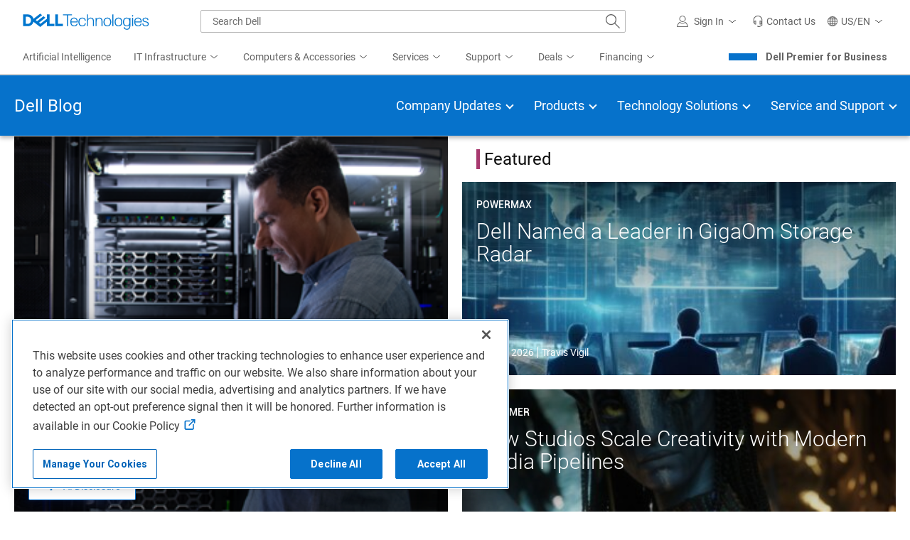

--- FILE ---
content_type: text/html; charset=UTF-8
request_url: https://www.dell.com/en-us/blog/?r=infocus.dellemc.com/scott_pinzon/3-surprising-video-trends-that-should-inform-your-ld-strategy/
body_size: 46318
content:
<!DOCTYPE html>
<html lang="en-US" data-theme="delltech-perspectives" class="no-js no-svg">
<head>
<meta charset="UTF-8">
<meta name="viewport" content="width=device-width, initial-scale=1">
<link rel="profile" href="http://gmpg.org/xfn/11">

<script>
(function(html){html.className = html.className.replace(/\bno-js\b/,'js')})(document.documentElement);
//# sourceURL=twentyseventeen_javascript_detection
</script>
<meta name='robots' content='index, follow, max-image-preview:large, max-snippet:-1, max-video-preview:-1' />
<link rel="alternate" href="https://www.dell.com/en-us/blog/" hreflang="en-US" />
<link rel="alternate" href="https://www.dell.com/de-at/blog/" hreflang="de-AT" />
<link rel="alternate" href="https://www.dell.com/nl-be/blog/" hreflang="nl-BE" />
<link rel="alternate" href="https://www.dell.com/pt-br/blog/" hreflang="pt" />
<link rel="alternate" href="https://www.dell.com/da-dk/blog/" hreflang="da" />
<link rel="alternate" href="https://www.dell.com/fr-ch/blog/" hreflang="fr" />
<link rel="alternate" href="https://www.dell.com/de-de/blog/" hreflang="de-DE" />
<link rel="alternate" href="https://www.dell.com/it-it/blog/" hreflang="it" />
<link rel="alternate" href="https://www.dell.com/ja-jp/blog/" hreflang="ja" />
<link rel="alternate" href="https://www.dell.com/nl-nl/blog/" hreflang="nl-NL" />
<link rel="alternate" href="https://www.dell.com/no-no/blog/" hreflang="nb" />
<link rel="alternate" href="https://www.dell.com/pl-pl/blog/" hreflang="pl" />
<link rel="alternate" href="https://www.dell.com/en-za/blog/" hreflang="en-ZA" />
<link rel="alternate" href="https://www.dell.com/es-es/blog/" hreflang="es" />
<link rel="alternate" href="https://www.dell.com/sv-se/blog/" hreflang="sv" />
<link rel="alternate" href="https://www.dell.com/de-ch/blog/" hreflang="de-CH" />
<link rel="alternate" href="https://www.dell.com/tr-tr/blog/" hreflang="tr" />
<link rel="alternate" href="https://www.dell.com/en-uk/blog/" hreflang="en-GB" />

	<title>Blog | Dell</title>
	<meta name="description" content="Product &amp; Technology Blog" />
	<link rel="canonical" href="https://www.dell.com/en-us/blog/" />
	<link rel="next" href="https://www.dell.com/en-us/blog/page/2/" />
	<meta property="og:locale" content="en_US" />
	<meta property="og:locale:alternate" content="de_DE" />
	<meta property="og:locale:alternate" content="nl_BE" />
	<meta property="og:locale:alternate" content="pt_BR" />
	<meta property="og:locale:alternate" content="da_DK" />
	<meta property="og:locale:alternate" content="fr_FR" />
	<meta property="og:locale:alternate" content="it_IT" />
	<meta property="og:locale:alternate" content="ja_JP" />
	<meta property="og:locale:alternate" content="nl_NL" />
	<meta property="og:locale:alternate" content="nb_NO" />
	<meta property="og:locale:alternate" content="pl_PL" />
	<meta property="og:locale:alternate" content="en_US" />
	<meta property="og:locale:alternate" content="es_ES" />
	<meta property="og:locale:alternate" content="sv_SE" />
	<meta property="og:locale:alternate" content="tr_TR" />
	<meta property="og:locale:alternate" content="en_GB" />
	<meta property="og:type" content="website" />
	<meta property="og:title" content="Blog | Dell" />
	<meta property="og:description" content="Product &amp; Technology Blog" />
	<meta property="og:url" content="https://www.dell.com/en-us/blog/" />
	<meta property="og:site_name" content="Dell" />
	<meta property="og:image" content="https://www.dell.com/wp-uploads/2021/12/DellTech_Logo_Stk_Blue_Gry_rgb.png" />
	<meta property="og:image:width" content="1010" />
	<meta property="og:image:height" content="585" />
	<meta property="og:image:type" content="image/png" />
	<meta name="twitter:card" content="summary_large_image" />
	<meta name="twitter:site" content="@DellTech" />
	<script type="application/ld+json" class="yoast-schema-graph">{"@context":"https://schema.org","@graph":[{"@type":"CollectionPage","@id":"https://www.dell.com/en-us/blog/","url":"https://www.dell.com/en-us/blog/","name":"Blog | Dell","isPartOf":{"@id":"https://www.dell.com/en-us/#website"},"primaryImageOfPage":{"@id":"https://www.dell.com/en-us/blog/#primaryimage"},"image":{"@id":"https://www.dell.com/en-us/blog/#primaryimage"},"thumbnailUrl":"https://www.dell.com/wp-uploads/2026/01/Noy2.png","description":"Product & Technology Blog","breadcrumb":{"@id":"https://www.dell.com/en-us/blog/#breadcrumb"},"inLanguage":"en-US"},{"@type":"ImageObject","inLanguage":"en-US","@id":"https://www.dell.com/en-us/blog/#primaryimage","url":"https://www.dell.com/wp-uploads/2026/01/Noy2.png","contentUrl":"https://www.dell.com/wp-uploads/2026/01/Noy2.png","width":324,"height":324,"caption":"PowerScale Resilient Storage Solutions"},{"@type":"BreadcrumbList","@id":"https://www.dell.com/en-us/blog/#breadcrumb","itemListElement":[{"@type":"ListItem","position":1,"name":"Home","item":"https://www.dell.com/en-us"},{"@type":"ListItem","position":2,"name":"Blog","item":"https://www.dell.com/en-us/blog/"}]},{"@type":"WebSite","@id":"https://www.dell.com/en-us/#website","url":"https://www.dell.com/en-us","name":"Dell","description":"Inside stories of Digital Transformation","publisher":{"@id":"https://www.dell.com/en-us/#organization"},"potentialAction":[{"@type":"SearchAction","target":{"@type":"EntryPoint","urlTemplate":"https://www.dell.com/en-us/search/{search_term_string}"},"query-input":{"@type":"PropertyValueSpecification","valueRequired":true,"valueName":"search_term_string"}}],"inLanguage":"en-US"},{"@type":"Organization","@id":"https://www.dell.com/en-us/#organization","name":"Dell","url":"https://www.dell.com/","logo":{"@type":"ImageObject","inLanguage":"en-US","@id":"https://www.dell.com/en-us/#/schema/logo/image/","url":"https://www.dell.com/wp-uploads/2021/11/DellTech_Logo_Stk_Blue_Gry_rgb-1.jpg","contentUrl":"https://www.dell.com/wp-uploads/2021/11/DellTech_Logo_Stk_Blue_Gry_rgb-1.jpg","width":1010,"height":585,"caption":"Dell"},"image":{"@id":"https://www.dell.com/en-us/#/schema/logo/image/"},"sameAs":["https://www.facebook.com/DellTechnologies/","https://x.com/DellTech","https://www.instagram.com/delltech/","https://www.linkedin.com/company/delltechnologies","https://www.youtube.com/DellTechnologies","https://en.wikipedia.org/wiki/Dell_Technologies"]}]}</script>


<link rel='dns-prefetch' href='//cdn.embed.ly' />
<link rel='dns-prefetch' href='//www.dell.com' />
<link rel='dns-prefetch' href='//afcs.dellcdn.com' />
<link rel="alternate" type="application/rss+xml" title="Dell &raquo; Blog Feed" href="https://www.dell.com/en-us/blog/feed/" />
<!-- Favicons -->
<link rel="shortcut icon" href="/etc/designs/uwaem/assets/img/favicons/favicon-192x192.png"/>
<link rel="icon" href="/etc/designs/uwaem/assets/img/favicons/favicon.ico"/>
<link rel="shortcut icon" href="/etc/designs/uwaem/assets/img/favicons/favicon.ico"/>
<link rel="icon" type="image/png" sizes="16x16" href="/etc/designs/uwaem/assets/img/favicons/favicon-16x16.png"/>
<link rel="icon" type="image/png" sizes="32x32" href="/etc/designs/uwaem/assets/img/favicons/favicon-32x32.png"/>
<link rel="manifest" href="/etc/designs/uwaem/assets/img/favicons/manifest.json"/>
<link rel="mask-icon" color="#0295cc" href="/etc/designs/uwaem/assets/img/favicons/safari-pinned-tab.svg"/>

<link rel="preconnect" href="//boomerang.dell.com"/><link rel="dns-prefetch" href="//boomerang.dell.com"/>
<link rel="preconnect" href="//afcs.dellcdn.com" crossorigin/><link rel="dns-prefetch" href="//afcs.dellcdn.com" crossorigin/>
<link rel="preconnect" href="//nexus.dell.com" crossorigin/><link rel="dns-prefetch" href="//nexus.dell.com" crossorigin/>

<script>
	(function () {
		var request = new XMLHttpRequest();
		request.onreadystatechange = function () {
			if (request.readyState === 4 && request.status === 200) {
				window.UW = window.UW || {};
				UW.profile = request.response.trim() && JSON.parse(request.response);
			}
		}
		request.open('GET', '/delltechsp/api/profile');
		request.send();
	})();
</script>

<script>
    //Asset loader execution on based on priority
    var UW = window.UW || {};
    UW.assetLoader= (function () {
        var downloadedAssets = [],
            head = document.getElementsByTagName('head')[0],
            absoluteURL = function(url) {
                //find if it is absolute or relative path
                if(url.search(/\/\//) === -1) {
                    url = location.origin + url;
                }
                return url;
            },
            loadAsset = function(src) {
                return new Promise(function(resolve, reject) {11
                    var fileType=src.split(".").pop();
                    if (fileType=="js"){
                        var s = document.createElement('script');
                        s.type = 'text/javascript';
                        s.src = src;
                        s.async = true;
                    }
                    else if(fileType=="css"){
                        var s = document.createElement('link');
                        s.type = 'text/css';
                        s.rel= 'stylesheet';
                        s.media= 'all';
                        s.href = src;
                    }
                    var r = false;
                    s.onerror = function(err) {
                        downloadedAssets.push(src);
                        reject(err, s);
                    };
                    s.onload = s.onreadystatechange = function() {
                        // console.log(this.readyState); // uncomment this line to see which ready states are called.
                        if (!r && (!this.readyState || this.readyState == 'complete')) {
                            r = true;
                            downloadedAssets.push(src);
                            resolve();
                        }
                    };
                    head.appendChild(s);
                });
            },
            getAssets = function(urls, callback, priority, id, sync) {
                priority = UW.util.hash.get(id) || (window.UW && UW.plugins && UW.plugins[id]) || priority;
                if (priority == 1) {
                    //execute on dom ready
                    if (document.readyState=="interactive" || document.readyState=="complete"){
                        priority=3;
                    } else{
                        window.addEventListener("DOMContentLoaded", function () {
                            checkURLs(urls, callback, sync);
                        }, false);
                    }
                } else if (priority == 2) {
                    //execute on window load
                    if (document.readyState=="complete"){
                        priority=3;
                    } else{
                        window.addEventListener('load', function () {
                            checkURLs(urls, callback, sync);
                        });
                    }
                } else if(!priority){
                    //execute immediately
                    checkURLs(urls, callback, sync);
                }
                if (priority == 3) {
                    //execute at idle state (not available on all browsers)
                    if (typeof requestIdleCallback === 'function') {
                        requestIdleCallback(function () {
                            checkURLs(urls, callback, sync);
                        });
                    } else {
                        window.setTimeout(function () {
                            checkURLs(urls, callback, sync);
                        }, 0);
                    }
                }
            },
            checkURLs = function(urls, callback, sync) {
                //formating objects
                var promises = [];
                urls = urls || [];
                if(typeof urls !== 'object') {
                    urls = [urls];
                }
                //looping through the array of URLs
                for(var i =  0; i < urls.length; i++) {
                    urls[i] = absoluteURL(urls[i]);
                    //Checking if the file is already downloaded
                    if(downloadedAssets.indexOf(urls[i]) == -1) {
                        promises.push(urls[i]);
                    }
                }
                if(!promises.length){
                    if (callback){
                        callback();
                    }
                }
                else{
                    if (sync){
                        promises.reduce(function (previousPromise,nextPromise,i,arr){
                            return previousPromise.then(function(){
                                if (callback && i == arr.length - 1){
                                    return loadAsset(nextPromise).then(callback);
                                }
                                return loadAsset(nextPromise);
                            });
                        }, Promise.resolve());
                    }else{
                        Promise.all(promises.map(loadAsset)).then(function(){
                            if (callback){
                                callback();
                            }
                        });
                    }
                }
            };
        return {
            getAssets: getAssets,
            downloadedAssets:downloadedAssets
        };
    })();

    UW.loadJS = function (priority, jsFilePaths, callback, flag) {
        UW.assetLoader.getAssets(jsFilePaths, callback, priority, flag, false);
    }
</script>
<script type="text/javascript" src="/etc/designs/uwaem/clientlibs/js/delltech/v4/dt-getContent.min.9336fe5b05f99e7e9f18509af2b89031.js"></script>
<style id="font" data-created-date="1710485027864"></style>
<style id="fontIe11" data-created-date="1710485027871"></style>
<script>
    !function(){var o,t="",e="dt--webfonts",f="",n=!!window.MSInputMethodContext&&!!document.documentMode,l=n?"\/etc\/designs\/uwaem\/assets\/json\/dt\u002Dfonts\u002Die11.json":"\/etc\/designs\/uwaem\/assets\/json\/dt\u002Dfonts.json";if(n){if(document.getElementById("font")){var a=document.getElementById("font");a.parentNode.removeChild(a)}document.getElementById("fontIe11")&&(f="fontIe11",t=document.getElementById("fontIe11").getAttribute("data-created-date"))}else document.getElementById("fontIe11")&&document.getElementById("fontIe11").remove(),document.getElementById("font")&&(f="font",t=document.getElementById("font").getAttribute("data-created-date"));function s(o){document.getElementById(f).innerHTML=JSON.parse(o)}if((o=UW.content._readFromLocalStorage(e,t))&&o.value){let f=JSON.parse(o.value);f.createdDate.toString()==t?s(f.fontCss):(UW.content._removeLocalStorageItem(e),o=null)}o||window.addEventListener("load",function(){UW.content._isLocalStorageSupported()?UW.content.runWorker({ID:e,action:"ajax-content",ajaxUrl:l,jsonData:"",templateName:"",modifiedDate:"",workerName:"get-content-worker"}).then(function(o){s(JSON.parse(o).fontCss),UW.content._saveInLocalStorage(o,e,t)},function(o){console.log(o)}):document.getElementById(f).innerHTML=n?'@font-face  {font-family:Roboto;src:url("/etc/designs/uwaem/assets/fonts/roboto/Roboto-Thin-webfont.woff") format("woff");font-style:normal;font-weight:100;font-display:block}@font-face  {font-family:Roboto;src:url("//dds.dell.com/fonts/2.137/Roboto-Light.woff") format("woff");font-style:normal;font-weight:200;font-display:block}@font-face  {font-family:Roboto;src:url("//dds.dell.com/fonts/2.137/Roboto-Regular.woff") format("woff");font-style:normal;font-weight:400;font-display:block}@font-face  {font-family:Roboto;src:url("//dds.dell.com/fonts/2.137/Roboto-Medium.woff") format("woff");font-style:normal;font-weight:500;font-display:block}@font-face  {font-family:Roboto;src:url("/etc/designs/uwaem/assets/fonts/roboto/Roboto-Bold-webfont.woff") format("woff");font-style:normal;font-weight:700;font-display:block}@font-face  {font-family:Roboto;src:url("/etc/designs/uwaem/assets/fonts/roboto/Roboto-Black-webfont.woff") format("woff");font-style:normal;font-weight:900;font-display:block}@font-face  {font-family:"delltech-icons";src:url("/etc/designs/uwaem/assets/fonts/delltech/delltech-icons.woff") format("woff");font-style:normal;font-weight:normal;font-display:block}':'@font-face  {font-family:Roboto;src:url("/etc/designs/uwaem/assets/fonts/roboto/Roboto-Thin-webfont.woff2") format("woff2");font-style:normal;font-weight:100;font-display:block}@font-face  {font-family:Roboto;src:url("//dds.dell.com/fonts/2.137/Roboto-Light.woff2") format("woff2");font-style:normal;font-weight:200;font-display:block}@font-face  {font-family:Roboto;src:url("//dds.dell.com/fonts/2.137/Roboto-Regular.woff2") format("woff2");font-style:normal;font-weight:400;font-display:block}@font-face  {font-family:Roboto;src:url("//dds.dell.com/fonts/2.137/Roboto-Medium.woff2") format("woff2");font-style:normal;font-weight:500;font-display:block}@font-face  {font-family:Roboto;src:url("/etc/designs/uwaem/assets/fonts/roboto/Roboto-Bold-webfont.woff2") format("woff2");font-style:normal;font-weight:700;font-display:block}@font-face  {font-family:Roboto;src:url("/etc/designs/uwaem/assets/fonts/roboto/Roboto-Black-webfont.woff2") format("woff2");font-style:normal;font-weight:900;font-display:block}@font-face  {font-family:"delltech-icons";src:url("/etc/designs/uwaem/assets/fonts/delltech/delltech-icons.woff2") format("woff2");font-style:normal;font-weight:normal;font-display:block}'})}();
</script><link rel="preload" href="/wp-content/plugins/selection-sharer/css/selection-sharer.css" as="style" onload="this.onload=null;this.rel='stylesheet'"><style id='wp-img-auto-sizes-contain-inline-css'>
img:is([sizes=auto i],[sizes^="auto," i]){contain-intrinsic-size:3000px 1500px}
/*# sourceURL=wp-img-auto-sizes-contain-inline-css */
</style>
<style id='classic-theme-styles-inline-css'>
/*! This file is auto-generated */
.wp-block-button__link{color:#fff;background-color:#32373c;border-radius:9999px;box-shadow:none;text-decoration:none;padding:calc(.667em + 2px) calc(1.333em + 2px);font-size:1.125em}.wp-block-file__button{background:#32373c;color:#fff;text-decoration:none}
/*# sourceURL=/wp-includes/css/classic-themes.min.css */
</style>
<link rel='stylesheet' id='delltech-style-css' href='/wp-content/themes/delltech2/style.11be4513.css' media='all' />
<script src="/etc/designs/uwaem/clientlibs/js/delltech/v4/dt-core.min.d6778f69719a0379f3cab17a0cc54430.js" id="jquery-js"></script>
<script id="jquery-js-after">
var delltech_locale = window.document.location.pathname.match( /^\/(([a-z]{2})-([a-z]{2,5}))\// ) || [ '/en-us/', 'en-us', 'en', 'us' ];
//# sourceURL=jquery-js-after
</script>
<script id="boomerang-nonspa-js-before">
		UW = window.UW || {};
        UW.boomerang = (function() {
            return {
                apiUrl: "//boomerang.dell.com/api/beacon",
                appID: "delltechnologies_www"
            }
        })();

        // Ensighten Begin
        Dell = window.Dell || {};
        Dell.Metrics = Dell.Metrics || {};
        Dell.Metrics.sc = Dell.Metrics.sc || {};
        Dell.Metrics.sc.language = delltech_locale[2];
        Dell.Metrics.sc.country = delltech_locale[3];
        Dell.Metrics.sc.segment = "corp";
        Dell.Metrics.sc.customerset = "";
        Dell.Metrics.sc.cms = "dellemc";
		Dell.Metrics.sc.bcvideo = "true";
        Dell.Metrics.sc.pagename = "";
        Dell.Metrics.sc.pagetype = "";
        Dell.Metrics.sc.applicationname= "Browse:Product Detail(STP)";
		Dell.Metrics.sc.userdata = Dell.Metrics.sc.userdata || {affinityId:"", guid:"", userId:"", emcIdentityType:[], companyName:"", partnerTrack:"", purchasingPath:"", partnerTier:"", productPurchasePath:""};
        // Ensighten End

        MasterTmsUdo = {
            "CJ" : {
                "CID" : "",
                "CSEG" : "",
                "SEG" : "CORP",
                "COUNTRY" : delltech_locale[3].toUpperCase(),
                "LANG" : delltech_locale[2],
                "PLATFORM" : "",
                "ACCOUNTID" : "",
                "EMAILHASH" : "",
                "TYPE" : "",
                "DISCOUNT" : "",
                "OGID" : "",
                "CURRENCY" : "",
                "COUPON" : "",
                "PRODCAT" : "",
                "REVENUE" : "",
                "PROMOID" : 0,
                "CATEGORY" : "",
                "CATEGORYPATH" : window.location.pathname,
                "DEALS" : "",
                "DEVICE" : "",
                "FAMILY" : "",
                "PRODUCT" : "",
                "ORDERCODE" : "",
                "PRODUCTLIST" : [
                    {"ITEM" : "",
                        "AMT" : "",
                        "QTY" : ""
                    },
                    {"ITEM" : "",
                        "AMT" : "",
                        "QTY" : ""
                    }
                ]
            },
            "PAGE":{
                "SITEID":773
            }
        };

        if        ( /^(fr-ca)/.test( delltech_locale[1] ) ) {
            // keep 773
        } else if ( /^(ar|cs|da|de|el|es-es|fi|fr|he|hu|it|nl|no|pl|pt-pt|ro|ru|sk|sv|tr|en-(aa|ae|al|ao|be|gb|gh|gm|ie|il|lr|ng|tz|ug|uk|za|zm))/.test( delltech_locale[1] ) ) {
            MasterTmsUdo.PAGE.SITEID = "774";
        } else if ( /^(ja|ko|zh|en-(af|au|hk|nz|ph|sg|tw))/.test( delltech_locale[1] ) ) {
            MasterTmsUdo.PAGE.SITEID = "775";
        }

		var getAnalyticsCookie = function() {
			var decodeAnalitycsCookie = function(string) {
				var characters = "ABCDEFGHIJKLMNOPQRSTUVWXYZabcdefghijklmnopqrstuvwxyz0123456789+/=";
				var result     = '';
				var i = 0;
				do {
					var b1 = characters.indexOf(string.charAt(i++));
					var b2 = characters.indexOf(string.charAt(i++));
					var b3 = characters.indexOf(string.charAt(i++));
					var b4 = characters.indexOf(string.charAt(i++));

					var a = ( ( b1 & 0x3F ) << 2 ) | ( ( b2 >> 4 ) & 0x3 );
					var b = ( ( b2 & 0xF  ) << 4 ) | ( ( b3 >> 2 ) & 0xF );
					var c = ( ( b3 & 0x3  ) << 6 ) | ( b4 & 0x3F );

					result += String.fromCharCode(a) + (b?String.fromCharCode(b):'') + (c?String.fromCharCode(c):'');
				} while(i < string.length);
				return result;
			};
			var match = document.cookie.match(new RegExp('spoaks_analytics=([^;]+)'));
			if (match) {
				return decodeAnalitycsCookie(match[1]);
			}
			return null;
		};
		try {
			var analyticsData = JSON.parse(getAnalyticsCookie());
			Object.keys(Dell.Metrics.sc.userdata).map(function(key) {
				if (key in analyticsData) {
					Dell.Metrics.sc.userdata[key] = analyticsData[key];
				}
			});
		} catch (e) {}
    
    
//# sourceURL=boomerang-nonspa-js-before
</script>
<script src="//afcs.dellcdn.com/boomerang/latest/boomerang-nonspaWithClicks.min.js" id="boomerang-nonspa-js"></script>
<script src="/etc/designs/uwaem/clientlibs/js/analytics/boomerang.min.5aa772a217a8cb3a32e0fe7187af7899.js" id="boomerang-js"></script>
<script src="//afcs.dellcdn.com/tnt/adobebundle/delltech/adobebundle.min.js" id="afcs-dtm-js"></script>
<link rel="EditURI" type="application/rsd+xml" title="RSD" href="https://www.dell.com/xmlrpc.php?rsd" />

</head>

<body class="archive post-type-archive post-type-archive-blog wp-embed-responsive wp-theme-twentyseventeen wp-child-theme-delltech2 homepage verOne dt-sub-nav-blog header-light is-blog hfeed page-two-column colors-light" data-locale="en-us">

<div id="page" class="site">
	<a class="skip-link screen-reader-text" href="#content">Skip to content</a>

	<header id="masthead" class="site-header" role="banner">

		<div class="custom-header">

		<div class="custom-header-media">
					</div>

	<!-- Header -->
<!--wmm:ignore-->
    <style>@charset "UTF-8";.UMH .mh-close{display:flex;justify-content:flex-end}.UMH .mh-close a{display:inline-flex;height:15px;line-height:15px}.UMH .mh-close svg{height:15px;width:15px}@media only screen and (min-width:1024px){.UMH .mh-close{display:none}}.UMH .mh-contact{display:none}.UMH .mh-contact label{fill:#636363;color:#636363}.UMH .mh-contact>button>span:before{margin-right:6px}.UMH .mh-contact-nav>button>span:before{margin-right:9px}.UMH .menu-list-item>.mh-contact-btn,.UMH .mh-contact-icon .mh-flyout-wrapper>.mh-contact-btn{height:56px}.UMH .menu-list-item>.mh-contact-btn>span:before,.UMH .mh-contact-icon .mh-flyout-wrapper>.mh-contact-btn>span:before{background-image:url("data:image/svg+xml;charset=utf-8,%3Csvg width='16' height='16' viewBox='0 0 32 32' fill='none' xmlns='http://www.w3.org/2000/svg'%3E%3Cpath d='M16 0c-.138-.006-.3-.009-.463-.009-6.602 0-11.974 5.271-12.136 11.834v8.755h1.54v.34a4.26 4.26 0 0 0 4.26 4.26h2V14h-2a4.26 4.26 0 0 0-3.649 2.1l-.011.02v-4.28c.161-5.397 4.575-9.711 9.996-9.711.163 0 .326.004.487.012l-.023-.001c.168-.01.363-.016.561-.016 5.391 0 9.769 4.335 9.839 9.709v4.287A4.267 4.267 0 0 0 22.805 14h-2.004v11.18h2a4.26 4.26 0 0 0 3.649-2.1l.011-.02v3.42l-6.46 3.38h-2.94V28h-2.12v4h5.62l8-4.24v-16C28.434 5.231 23.111-.013 16.563-.013c-.198 0-.394.005-.59.014L16.001 0zM7.08 18.26v-.003a2.12 2.12 0 0 1 1.994-2.116h.006v6.9a2.121 2.121 0 0 1-2-2.117v-.004zm17.84 2.66v.003a2.12 2.12 0 0 1-1.994 2.116h-.006v-6.9c1.118.065 2 .988 2 2.117v.004z' fill='%23636363'/%3E%3C/svg%3E");background-position:50%;background-repeat:no-repeat;background-size:16px 16px;content:"";display:inline-block;height:16px;margin-right:4px;padding:4px;width:16px}@media only screen and (min-width:0){.UMH .mh-contact-icon.mh-contact-btn{height:auto!important}.UMH .mh-contact-icon.mh-contact-btn>span{align-items:center;display:flex}.UMH .mh-contact-icon.mh-contact-btn>span:before{margin-right:12px;position:relative}}@media only screen and (min-width:1024px){.UMH .mh-contact{display:block}}.UMH .mh-contact-dropdown{background-color:#fff;border-bottom:1px solid #f9f9f9;border-radius:2px;padding:16px 0 0;width:256px}.UMH .mh-contact-dropdown a{color:#636363;display:block;text-decoration:none}.UMH .mh-contact-dropdown .dropdown-title{padding-left:16px}.UMH.user-is-tabbing .mh-contact-dropdown a:focus{box-shadow:0 0 0 1px #00468b}.UMH .mh-contact-content ul{margin:0;padding-left:0}.UMH .mh-contact-list-item{display:block;list-style-type:none}.UMH .mh-contact-list-item a{align-items:center;display:flex;outline-width:0;padding:10px 16px}.UMH .mh-contact-list-item a:hover{background-color:#f0f0f0}.UMH .mh-contact-list-item .mh-icon{display:block;height:16px;padding-right:16px;width:16px}@media only screen and (min-width:0){.UMH ul.mh-contact-dropdown{background-color:#f0f0f0;padding-left:0}.UMH ul.mh-contact-dropdown li{padding:12px 16px}.UMH ul.mh-contact-dropdown li .label{color:#636363;font-size:1em;font-weight:400;line-height:24px;margin-bottom:0;margin-left:14px}.UMH ul.mh-contact-dropdown li a{align-items:center;display:flex}.UMH ul.mh-contact-dropdown li a .mh-icon{display:inline-block;height:16px;padding-right:12px;width:16px}}.emclp-online .emclp-avail{display:block!important}.emclp-avail{display:none!important}.UMH .flyoutOverlay{background:#000;content:"";cursor:pointer;display:none;height:calc(100vh - 58px);left:0;opacity:.5;position:fixed;width:100%;z-index:1000}.UMH .mh-utility-dwell-path{background-color:transparent;clip-path:polygon(100% 0,0 100%,100% 100%);display:none;left:-99%;position:absolute;top:0}.UMH .mh-utility-dwell-path:after,.UMH .mh-utility-dwell-path:before{display:none!important}.UMH .mh-flyout-wrapper{position:relative}.UMH .mh-flyout-wrapper>a[aria-expanded=true]{background:#f5f6f7}.UMH .mh-flyout-link{align-items:center;background-color:transparent;border:none;display:block;justify-content:center;padding:0;position:relative;text-decoration:none}.UMH .mh-flyout-link .icon{background:0 0;display:flex;position:relative}.UMH .mh-flyout-link .icon:before{background-color:#0672cb;border-radius:50%;color:#fff;display:block;font-size:.5em;font-weight:500;height:12px;line-height:12px;position:absolute;text-align:center;width:12px}.UMH .mh-flyout-link .label{font-size:.875em;padding:0}.UMH .mh-flyout-link:focus{outline-width:0}.UMH .mh-flyout-link~.flyout{background:#fff;border-radius:2px;box-shadow:0 4px 16px rgba(0,43,85,.12);box-sizing:border-box;height:auto;right:-1px;text-align:left;z-index:1001}.UMH .mh-flyout-link>span{align-items:center;cursor:pointer;height:100%;justify-content:center;width:100%}.UMH .mh-flyout-link>span:after{content:"";height:12px;top:40%;transition:transform .2s linear;width:12px}#mh-unified-footer.user-is-tabbing .mh-flyout-link:focus,.UMH.user-is-tabbing .mh-flyout-link:focus{box-shadow:0 0 0 1px #00468b}@media only screen and (min-width:0){.UMH .mh-top .right-column .mh-flyout-link:hover{border-bottom:2px solid #636363}.UMH .mh-flyout-link{height:58px;position:static;width:48px}.UMH .mh-flyout-link .icon svg{height:24px;width:24px}.UMH .mh-flyout-link>span{display:block;padding:17px 12px}.UMH .mh-flyout-link>span .label,.UMH .mh-flyout-link>span:after{display:none}.UMH .mh-flyout-link>span>span:not(.label){margin-right:0}.UMH .mh-flyout-link~.flyout{bottom:0;max-width:320px;overflow-x:hidden;overflow-y:auto;position:fixed;right:0;top:58px;transform:translateX(110%);transition:transform .3s ease-out;width:320px;will-change:transform}.UMH .mh-flyout-link:hover .UMH .mh-flyout-link~.flyout.hide{background:0 0}.UMH .mh-flyout-link:hover .UMH .mh-flyout-link~.flyout.hide>*{transform:translateX(0)}.UMH .mh-flyout-link.show~.flyoutOverlay,.UMH .mh-flyout-link[aria-expanded=true]~.flyoutOverlay{display:block}.UMH .mh-flyout-link.show~.flyout,.UMH .mh-flyout-link[aria-expanded=true]~.flyout{transform:translateX(0)}}@media only screen and (min-width:1024px){.UMH .mh-top .right-column .mh-flyout-link:hover{border-bottom:0}.UMH .mh-bottom .flyoutOverlay{position:absolute;top:var(--overlayTop)}.UMH .mh-bottom .utilityTop{top:58px}.UMH .mh-flyout-wrapper .mh-flyout-link{height:56px;padding:0 8px;width:auto}.UMH .mh-flyout-wrapper .mh-flyout-link .icon:before{right:-4px!important;top:-4px!important}.UMH .mh-flyout-wrapper .mh-flyout-link svg{height:16px;width:16px}.UMH .mh-flyout-wrapper .mh-flyout-link~.flyout{display:none;transition:none}.UMH .mh-flyout-wrapper .mh-flyout-link>span{display:flex;padding:0}.UMH .mh-flyout-wrapper .mh-flyout-link>span .label,.UMH .mh-flyout-wrapper .mh-flyout-link>span:after{display:block}.UMH .mh-flyout-wrapper .mh-flyout-link>span>span:not(.label){margin-right:8px}.UMH .mh-flyout-wrapper .mh-flyout-link[aria-expanded=true]~.flyoutOverlay{display:none}.UMH .mh-flyout-wrapper .mh-flyout-link[aria-expanded=true] span:after{transform:rotate(-180deg)}.UMH .mh-flyout-wrapper .mh-flyout-link[aria-expanded=true]~.flyout{border:1px solid #f9f9f9;bottom:auto;display:block;font-size:1em;height:auto;margin-top:0;max-width:none;min-height:50px;overflow-y:visible;position:absolute;top:auto;width:auto}}header#unified-masthead{font-size:16px!important}.UMH{background-color:#fff;border-bottom:2px solid #d2d2d2;display:flex;flex-direction:column;font-display:swap;font-family:Roboto,Arial,Helvetica,sans-serif;position:relative;width:100%;z-index:1000}.UMH,.UMH *,.UMH :after,.UMH :before{box-sizing:border-box}.UMH .mh-top{height:56px;justify-content:space-between;position:relative}.UMH .mh-top,.UMH .mh-top .left-column,.UMH .mh-top .right-column{align-items:center;display:flex}.UMH .mh-top .left-column{flex:1}.UMH .mh-top .left-column .mh-mobile-nav-toggle{-webkit-tap-highlight-color:transparent;align-items:center;background-color:transparent;border-radius:0;border-width:0;cursor:pointer;display:flex;justify-content:center;padding:18px 14px}.UMH .mh-top .left-column .mh-mobile-nav-toggle.mh-nav-open,.UMH .mh-top .left-column .mh-mobile-nav-toggle.open,.UMH .mh-top .left-column .mh-mobile-nav-toggle:hover{background:#f0f0f0;border-bottom:2px solid #636363}.UMH .mh-top .left-column .mh-mobile-nav-toggle:hover{margin-bottom:-2px}.UMH .mh-top .left-column .mh-mobile-nav-toggle.open:hover{margin-bottom:0}.UMH .mh-top .left-column .mh-mobile-nav-toggle .mh-nav-menu-icon{border:none;cursor:pointer;display:flex;height:20px;position:relative;transform:rotate(0);transition:transform .5s ease-in-out;width:20px;will-change:transform}.UMH .mh-top .left-column .mh-mobile-nav-toggle .mh-nav-menu-icon span{background:#636363;border-radius:2px;display:block;height:2px;left:0;opacity:1;position:absolute;transform:rotate(0);transition:transform .25s ease-in-out;width:100%}.UMH .mh-top .left-column .mh-mobile-nav-toggle .mh-nav-menu-icon span:first-child{top:0}.UMH .mh-top .left-column .mh-mobile-nav-toggle .mh-nav-menu-icon span:nth-child(2),.UMH .mh-top .left-column .mh-mobile-nav-toggle .mh-nav-menu-icon span:nth-child(3){top:8px}.UMH .mh-top .left-column .mh-mobile-nav-toggle .mh-nav-menu-icon span:nth-child(4){top:16px}.UMH .mh-top .left-column .mh-mobile-nav-toggle.open .mh-nav-menu-icon span:first-child{left:50%;top:10px;width:0}.UMH .mh-top .left-column .mh-mobile-nav-toggle.open .mh-nav-menu-icon span:nth-child(2){left:-12.5%;transform:rotate(45deg);width:125%}.UMH .mh-top .left-column .mh-mobile-nav-toggle.open .mh-nav-menu-icon span:nth-child(3){left:-12.5%;transform:rotate(-45deg);width:125%}.UMH .mh-top .left-column .mh-mobile-nav-toggle.open .mh-nav-menu-icon span:nth-child(4){left:50%;top:10px;width:0}.UMH .mh-top .left-column .mh-header-wrapper{display:flex;flex:1}.UMH .mh-top .left-column .mh-logo a{display:flex;padding:8px}.UMH .mh-top .left-column .mh-logo a:focus{outline:1px solid #00468b}.UMH .mh-top .left-column .mh-logo a.dellLogoWrapper svg{fill:#0477cf}.UMH .mh-top .center-column{justify-content:space-evenly;position:absolute;top:calc(100% + 8px);width:100%}.UMH .mh-top .right-column{display:flex}.UMH .mh-top .right-column .country-selector,.UMH .mh-top .right-column .language-switcher-compact-model{display:none}.UMH .mh-top .dropdown-title{color:#636363;font-size:1em;font-weight:700;line-height:24px;margin:0 0 16px}.UMH>*{font-display:swap;font-family:Roboto,Arial,Helvetica,sans-serif}.UMH .mh-overlay-background{background-color:rgba(0,0,0,.7);display:none;height:100%;position:absolute;width:100%;z-index:999}.UMH .mh-overlay-background.show{display:block}.UMH .skip-nav-link{align-items:center;background:#0063b8;border-radius:2px;color:#fff;display:flex;flex:none;font-size:1em;font-weight:500;justify-content:center;line-height:24px;margin:10px 0 0 10px;opacity:0;padding:12px 16px;position:absolute;text-decoration:none;transform:translateY(-150%);z-index:1000}.UMH .skip-nav-link:focus{border:2px solid #fff;opacity:1;outline:1px solid #00468b;outline-offset:0;transform:translateY(0)}.mh-ele-fixed-pos{position:fixed!important;top:0}@media only screen and (min-width:0){.UMH{padding-top:0}.UMH .mh-top{height:58px}.UMH .mh-top .left-column .mh-mobile-nav-toggle{margin-left:4px}.UMH .mh-top .left-column .mh-logo{padding:0}.UMH .mh-top .left-column .mh-logo a.delltechLogoWrapper{padding:20px 12px}.UMH .mh-top .left-column .mh-logo a{padding:9px 12px}.UMH .mh-bottom.non-commerce{height:0}.UMH .mh-bottom{height:68px}.UMH .right-column{margin-right:4px}.UMH[data-state=mobile-expanded]{position:fixed;top:0}.UMH[data-state=mobile-expanded] .mh-search{z-index:-1}.UMH[data-state=mobile-expanded] .mh-bottom>.flyoutOverlay{display:block}.UMH[data-state=mobile-expanded] .mh-nav{transform:translateX(0)}.UMH[data-state=mobile-expanded] .mh-nav .divider{padding:16px}.UMH[data-state=mobile-expanded] .mh-nav nav>ul{position:fixed}.UMH[data-state=mobile-expanded] .mh-nav .divider:before{border-bottom:1px solid #c8c9c7;content:"";display:block;width:100%}.UMH[data-state=mobile-expanded] .mh-nav .mob-country-selector{display:flex!important}.UMH[data-state=mobile-expanded] .mh-nav .mob-country-selector .country-selector{display:flex}.UMH[data-state=mobile-expanded] .mh-nav .mob-country-selector .flyout{display:none}}@media only screen and (min-width:768px){.UMH .mh-top .left-column .mh-logo a.delltechLogoWrapper{padding:16px 12px 18px}.UMH .mh-top .left-column .mh-logo a.delltechLogoWrapper svg.dellTechLogo{enable-background:new 0 0 1017 132;height:23px;width:182px}.UMH .mh-top .left-column .mh-logo a.delltechLogoWrapper svg.dellTechLogo path{fill:#0076ce}.UMH .mh-bottom{height:0;width:100%}}@media only screen and (min-width:1024px){.UMH{padding-top:2px}.UMH .mh-top{height:auto;margin:0 24px}.UMH .mh-top .left-column .mh-logo{padding:0}.UMH .mh-top .left-column .mh-logo a.delltechLogoWrapper{align-items:center;height:56px;padding:0 6px}.UMH .mh-top .left-column .mh-logo a.delltechLogoWrapper svg.dellTechLogo{height:23px;padding:0;width:182px}.UMH .mh-top .left-column .mh-mobile-nav-toggle{display:none}.UMH .mh-top .right-column{justify-content:flex-end;margin-right:0}.UMH .mh-top .right-column .label{color:#636363;font-size:.875em;font-weight:400;line-height:20px;margin-bottom:0;padding:0;text-transform:none}.UMH .mh-top .right-column .mh-label{color:#636363;font-size:1em;font-weight:400;line-height:20px;text-transform:none}.UMH .mh-top .right-column .mh-flyout-link:hover .label{color:#0e0e0e}.UMH .mh-top .right-column .mh-flyout-link .icon{height:16px;width:16px}.UMH .mh-top .right-column .mh-contact-dropdown .mh-contact-list-item .mh-contact-flyout-icon{padding-right:0}.UMH .mh-top .right-column .mh-contact-dropdown .mh-contact-list-item .label{display:inline-block;font-size:.875em;margin-left:14px}.UMH .mh-top .right-column .country-selector,.UMH .mh-top .right-column .language-switcher-compact-model{display:block}.UMH .mh-bottom{display:block;height:auto;max-height:70px}.UMH .mh-bottom.non-commerce{height:46px}}.mh-nav .mh-menu-chevron.left{background-position:50%;height:20px;margin-right:6px;transform:rotate(180deg);width:20px}.mh-nav nav .child-nav>button:after{content:"";display:block;padding:15px;position:absolute;right:0}.mh-nav nav a,.mh-nav nav button{word-wrap:break-word;color:#636363;display:flex;font-size:1em;justify-content:flex-start;text-decoration:none}.mh-nav nav button{background-color:transparent;border:0;cursor:pointer;padding:0;text-align:left}.mh-nav nav ul{list-style-type:none;margin:0;padding:0}.mh-nav nav li{-webkit-tap-highlight-color:transparent;cursor:pointer;font-weight:400}.mh-nav nav li a:focus,.mh-nav nav li button:focus{outline:1px solid #00468b}.mh-nav nav ul.sub-nav{background-color:#fff;top:46px;z-index:1001}.mh-nav nav ul.sub-nav li>ul.sub-nav{background-color:#f0f0f0}.mh-nav nav ul.sub-nav li>ul.sub-nav li>ul.sub-nav{background-color:#e0e1e2}.mh-nav nav ul.sub-nav .mh-hide-mob-links{display:none}.mh-nav .deals-menu>button.mh-hide{display:block!important}.mh-nav .mh-top-nav{display:flex;justify-content:space-between;width:100%}@media only screen and (min-width:0){.mh-nav{background-color:#fff;box-shadow:0 3px 8px rgba(0,43,85,.12);height:calc(100% - 58px);position:fixed;transform:translateX(-110%);transition:transform .3s ease-out;width:320px;will-change:transform;z-index:1001}.mh-nav,.mh-nav nav,.mh-nav nav>ul{overflow-x:hidden}.mh-nav nav>ul{height:100%;overflow-y:auto;padding-top:48px;width:320px}.mh-nav nav>ul>li:hover{background:#f5f6f7}.mh-nav nav>ul>li.divider:hover{background:0 0}.mh-nav nav>ul>li>a>span{word-wrap:break-word;padding-right:20px}.mh-nav nav>ul>li[aria-expanded=true]>.sub-nav,.mh-nav nav>ul>li[aria-expanded=true]>.sub-nav>li{pointer-events:auto}.mh-nav nav>ul>li[aria-expanded=true]>.sub-nav>li:hover{background:#f0f0f0}.mh-nav nav>ul>li[aria-expanded=true]>.sub-nav>li:not(.child-nav) a,.mh-nav nav>ul>li[aria-expanded=true]>.sub-nav>li[aria-expanded=true]>.sub-nav,.mh-nav nav>ul>li[aria-expanded=true]>.sub-nav>li[aria-expanded=true]>.sub-nav>li{pointer-events:auto}.mh-nav nav>ul>li[aria-expanded=true]>.sub-nav>li[aria-expanded=true]>.sub-nav>li:hover{background:#e0e1e2}.mh-nav nav>ul>li[aria-expanded=true]>.sub-nav>li[aria-expanded=true]>.sub-nav>li:not(.child-nav) a,.mh-nav nav>ul>li[aria-expanded=true]>.sub-nav>li[aria-expanded=true]>.sub-nav>li[aria-expanded=true]>.sub-nav,.mh-nav nav>ul>li[aria-expanded=true]>.sub-nav>li[aria-expanded=true]>.sub-nav>li[aria-expanded=true]>.sub-nav>li,.mh-nav nav>ul>li[aria-expanded=true]>.sub-nav>li[aria-expanded=true]>.sub-nav>li[aria-expanded=true]>.sub-nav>li a{pointer-events:auto}.mh-nav nav>ul>li>.sub-nav,.mh-nav nav>ul>li>.sub-nav>li{pointer-events:none}.mh-nav nav>ul>li>.sub-nav>li a{word-wrap:break-word;padding-right:20px;pointer-events:none}.mh-nav nav>ul>li>.sub-nav>li a.dell-chat-link-setup{padding-right:0}.mh-nav nav>ul>li>.sub-nav>li a,.mh-nav nav>ul>li>.sub-nav>li li,.mh-nav nav>ul>li>.sub-nav>li ul{pointer-events:none}.mh-nav nav>ul>li>.sub-nav>li[aria-expanded=true]>.sub-nav-wrapper>.sub-nav,.mh-nav nav>ul>li>.sub-nav>li[aria-expanded=true]>.sub-nav-wrapper>.sub-nav a{pointer-events:auto}.mh-nav nav a,.mh-nav nav button{font-size:1em}.mh-nav nav .menu-list-item .nav-title{color:#0e0e0e;font-weight:600}.mh-nav nav ul{display:block;flex-direction:column}.mh-nav nav ul li{align-items:center;display:block;padding:13px 16px}.mh-nav nav ul li[aria-expanded=true] .country-list-container>li[aria-expanded=true]>.sub-nav-wrapper>.sub-nav,.mh-nav nav ul li[aria-expanded=true]>.sub-nav{display:flex!important;transform:translateZ(0);transition:transform .3s ease-out,visibility .1s ease-out;visibility:visible}.mh-nav nav ul li .chevron-csel-mob{float:right;transform:scale(1.89) rotate(-90deg)}.mh-nav nav ul li.mh-back-list-item{display:flex}.mh-nav nav ul li.mh-back-list-item .mh-back-button{align-items:center;background:0 0;border:none;display:inline-flex;justify-content:flex-start;width:100%}.mh-nav nav ul li ul.sub-nav{height:100%;left:0;overflow-x:hidden;overflow-y:auto;position:fixed;top:0;transform:translate3d(100%,0,0);transition:transform .3s ease-out,visibility .4s ease-out;visibility:hidden;width:320px;will-change:transform}.mh-nav nav ul li ul.sub-nav .mh-hide-mob-links{display:flex}.mh-nav nav ul li ul.sub-nav .mh-mastheadTitle{color:#0e0e0e;font-weight:600}.mh-nav nav ul li:not(.child-nav){display:block}.mh-nav nav .mh-hide-mob-links,.mh-nav nav .mob-country-selector,.mh-nav nav .mob-language-switcher{display:flex}.mh-nav nav .child-nav>a,.mh-nav nav button{position:relative}.mh-nav nav a,.mh-nav nav button{display:block;width:100%}.mh-nav nav .child-nav>button:after{top:0}}@media only screen and (min-width:1024px){.mh-nav{background-color:transparent;box-shadow:none;font-size:1em;transform:none;transition:all 0s ease 0s;width:100%;will-change:unset;z-index:auto}.mh-nav,.mh-nav nav{height:auto;overflow-x:visible;position:relative}.mh-nav nav{display:inline-block;padding:0 16px}.mh-nav nav>ul{height:auto;overflow-x:visible;overflow-y:visible;position:static}.mh-nav nav>ul>li .sub-nav,.mh-nav nav>ul>li .sub-nav>li,.mh-nav nav>ul>li .sub-nav>li a,.mh-nav nav>ul>li .sub-nav>li li,.mh-nav nav>ul>li .sub-nav>li ul{pointer-events:auto}.mh-nav nav a,.mh-nav nav button{font-size:.875em}.mh-nav nav>ul>li:focus{outline:1px solid #00468b}.mh-nav nav>ul>li>a>span{word-wrap:break-word;padding-right:0}.mh-nav nav>ul>li:active{box-shadow:inset 0 -2px 0 #1d73c2}.mh-nav nav>ul>li.uActived,.mh-nav nav>ul>li:hover{background:#f5f6f7;box-shadow:inset 0 -2px 0 #707070}.mh-nav nav>ul>li.uActived.child-nav .mh-top-nav-button span:after,.mh-nav nav>ul>li:hover.child-nav .mh-top-nav-button span:after{transform:rotate(-180deg)}.mh-nav nav>ul>li.uActived>.uActived>li:hover,.mh-nav nav>ul>li.uActived>ul.sub-nav>li:hover,.mh-nav nav>ul>li:hover>.uActived>li:hover,.mh-nav nav>ul>li:hover>ul.sub-nav>li:hover{background:#f0f0f0}.mh-nav nav>ul>li.uActived>.uActived>li:hover>.uActived,.mh-nav nav>ul>li.uActived>.uActived>li:hover>ul.sub-nav,.mh-nav nav>ul>li.uActived>ul.sub-nav>li:hover>.uActived,.mh-nav nav>ul>li.uActived>ul.sub-nav>li:hover>ul.sub-nav,.mh-nav nav>ul>li:hover>.uActived>li:hover>.uActived,.mh-nav nav>ul>li:hover>.uActived>li:hover>ul.sub-nav,.mh-nav nav>ul>li:hover>ul.sub-nav>li:hover>.uActived,.mh-nav nav>ul>li:hover>ul.sub-nav>li:hover>ul.sub-nav{display:flex}.mh-nav nav>ul>li.uActived>.uActived>li:hover>.uActived li:hover,.mh-nav nav>ul>li.uActived>.uActived>li:hover>ul.sub-nav li:hover,.mh-nav nav>ul>li.uActived>ul.sub-nav>li:hover>.uActived li:hover,.mh-nav nav>ul>li.uActived>ul.sub-nav>li:hover>ul.sub-nav li:hover,.mh-nav nav>ul>li:hover>.uActived>li:hover>.uActived li:hover,.mh-nav nav>ul>li:hover>.uActived>li:hover>ul.sub-nav li:hover,.mh-nav nav>ul>li:hover>ul.sub-nav>li:hover>.uActived li:hover,.mh-nav nav>ul>li:hover>ul.sub-nav>li:hover>ul.sub-nav li:hover{background:#e0e1e2}.mh-nav nav>ul>li.uActived>.uActived>li:hover>.uActived li:hover>.uActived,.mh-nav nav>ul>li.uActived>.uActived>li:hover>.uActived li:hover>ul.sub-nav,.mh-nav nav>ul>li.uActived>.uActived>li:hover>ul.sub-nav li:hover>.uActived,.mh-nav nav>ul>li.uActived>.uActived>li:hover>ul.sub-nav li:hover>ul.sub-nav,.mh-nav nav>ul>li.uActived>ul.sub-nav>li:hover>.uActived li:hover>.uActived,.mh-nav nav>ul>li.uActived>ul.sub-nav>li:hover>.uActived li:hover>ul.sub-nav,.mh-nav nav>ul>li.uActived>ul.sub-nav>li:hover>ul.sub-nav li:hover>.uActived,.mh-nav nav>ul>li.uActived>ul.sub-nav>li:hover>ul.sub-nav li:hover>ul.sub-nav,.mh-nav nav>ul>li:hover>.uActived>li:hover>.uActived li:hover>.uActived,.mh-nav nav>ul>li:hover>.uActived>li:hover>.uActived li:hover>ul.sub-nav,.mh-nav nav>ul>li:hover>.uActived>li:hover>ul.sub-nav li:hover>.uActived,.mh-nav nav>ul>li:hover>.uActived>li:hover>ul.sub-nav li:hover>ul.sub-nav,.mh-nav nav>ul>li:hover>ul.sub-nav>li:hover>.uActived li:hover>.uActived,.mh-nav nav>ul>li:hover>ul.sub-nav>li:hover>.uActived li:hover>ul.sub-nav,.mh-nav nav>ul>li:hover>ul.sub-nav>li:hover>ul.sub-nav li:hover>.uActived,.mh-nav nav>ul>li:hover>ul.sub-nav>li:hover>ul.sub-nav li:hover>ul.sub-nav{display:flex}.mh-nav nav>ul>li.uActived>.uActived>li:hover>.uActived li:hover>.uActived li:hover,.mh-nav nav>ul>li.uActived>.uActived>li:hover>.uActived li:hover>ul.sub-nav li:hover,.mh-nav nav>ul>li.uActived>.uActived>li:hover>ul.sub-nav li:hover>.uActived li:hover,.mh-nav nav>ul>li.uActived>.uActived>li:hover>ul.sub-nav li:hover>ul.sub-nav li:hover,.mh-nav nav>ul>li.uActived>ul.sub-nav>li:hover>.uActived li:hover>.uActived li:hover,.mh-nav nav>ul>li.uActived>ul.sub-nav>li:hover>.uActived li:hover>ul.sub-nav li:hover,.mh-nav nav>ul>li.uActived>ul.sub-nav>li:hover>ul.sub-nav li:hover>.uActived li:hover,.mh-nav nav>ul>li.uActived>ul.sub-nav>li:hover>ul.sub-nav li:hover>ul.sub-nav li:hover,.mh-nav nav>ul>li:hover>.uActived>li:hover>.uActived li:hover>.uActived li:hover,.mh-nav nav>ul>li:hover>.uActived>li:hover>.uActived li:hover>ul.sub-nav li:hover,.mh-nav nav>ul>li:hover>.uActived>li:hover>ul.sub-nav li:hover>.uActived li:hover,.mh-nav nav>ul>li:hover>.uActived>li:hover>ul.sub-nav li:hover>ul.sub-nav li:hover,.mh-nav nav>ul>li:hover>ul.sub-nav>li:hover>.uActived li:hover>.uActived li:hover,.mh-nav nav>ul>li:hover>ul.sub-nav>li:hover>.uActived li:hover>ul.sub-nav li:hover,.mh-nav nav>ul>li:hover>ul.sub-nav>li:hover>ul.sub-nav li:hover>.uActived li:hover,.mh-nav nav>ul>li:hover>ul.sub-nav>li:hover>ul.sub-nav li:hover>ul.sub-nav li:hover{background:#d2d2d2}.mh-nav nav>ul>li.uActived>.uActived li.cta-link,.mh-nav nav>ul>li.uActived>ul.sub-nav li.cta-link,.mh-nav nav>ul>li:hover>.uActived li.cta-link,.mh-nav nav>ul>li:hover>ul.sub-nav li.cta-link{align-items:center;box-shadow:inset 0 1px 0 #c4c4c4;height:30px}.mh-nav nav>ul>li.uActived>.uActived .additional-nav-item,.mh-nav nav>ul>li.uActived>ul.sub-nav .additional-nav-item,.mh-nav nav>ul>li:hover>.uActived .additional-nav-item,.mh-nav nav>ul>li:hover>ul.sub-nav .additional-nav-item{background:#ebf1f6}.mh-nav nav ul li{align-items:stretch;padding:0}.mh-nav nav ul li ul.sub-nav{border:1px solid #c4c4c4;display:none;flex-direction:column;height:auto;left:auto;margin:0;overflow:visible;padding:0;position:absolute;top:var(--subNavTop);transform:none;visibility:visible;width:242px}.mh-nav nav ul li ul.sub-nav li{display:flex;padding:0}.mh-nav nav ul li ul.sub-nav li a,.mh-nav nav ul li ul.sub-nav li button{display:inline-block;padding:12px 22px 12px 16px;width:100%}.mh-nav nav ul li ul.sub-nav li.mh-back-list-item{display:none}.mh-nav nav ul li ul.sub-nav li>ul.sub-nav,.mh-nav nav ul li ul.sub-nav li>ul.sub-nav li>ul.sub-nav{left:240px;top:0}.mh-nav nav .mh-hide-mob-links{display:none!important}.mh-nav nav .mob-country-selector,.mh-nav nav .mob-language-switcher{display:none}.mh-nav nav .child-nav>button:after{top:12px}.mh-nav ul.mh-top-menu-nav{display:flex;flex-direction:row;height:100%;list-style-type:none;margin:0;padding:0;width:auto}.mh-nav ul.mh-top-menu-nav .mh-top-menu.child-nav>.mh-top-nav-button :after{content:"";display:block;height:20px;padding:0;position:absolute;right:15px;top:12px;transition:transform .3s cubic-bezier(0,.52,0,1);width:20px}.mh-nav ul.mh-top-menu-nav>.child-nav>button:after{display:none}.mh-nav ul.mh-top-menu-nav>li:hover>ul.sub-nav{display:flex}.mh-nav ul.mh-top-menu-nav li.uActived>ul.sub-nav{display:flex;transition-delay:.3s;visibility:visible!important}.mh-nav ul.mh-top-menu-nav button[aria-expanded=true]~ul.sub-nav{display:block}.mh-nav .mh-top-nav-button{align-items:center;background-color:transparent;border:none;cursor:pointer;display:flex;font-family:Roboto,Arial,Helvetica,sans-serif;justify-content:center;line-height:20px;padding:12px 36px 14px 16px;position:relative}.mh-nav .mh-top-nav-no-child{padding:12px 16px 14px}.premier-cta{align-items:center;display:flex}.premier-cta:hover{background:#f5f6f7}.premier-cta a{-webkit-tap-highlight-color:transparent;font-weight:700}.premier-cta a:active{box-shadow:inset 0 -2px 0 #1d73c2}.premier-cta a:focus{outline:1px solid #00468b}.premier-cta .blue-stripe{background-color:#0672cb;height:10px;margin-right:12px;width:40px}.mob-premier-cta{display:none}}@media screen and (min-width:0) and (max-width:1023px){.premier-cta{display:none}.mob-premier-cta{color:#636363;display:block;font-weight:700;letter-spacing:.5px;line-height:24px}}.UMH .mh-myaccount.auth .icon:before{content:"✓";font-weight:900;transform:rotate(10deg)}.UMH .mh-myaccount.auth .icon.green:before{background-color:#6ea204}.UMH .mh-myaccount.auth .icon.yellow:before{background-color:orange}.UMH .mh-myaccount.auth .icon.black:before{background-color:#000}.UMH .mh-myaccount.auth .icon.orange:before{background-color:orange}.UMH .mh-myaccount .mh-myaccount-btn .label{max-width:120px;overflow:hidden;text-overflow:ellipsis;white-space:nowrap}@media only screen and (min-width:0){.UMH .mh-myaccount .mh-myaccount-btn .icon:before{right:0;top:-2px}}.mh-myaccount-dropdown-wrap{color:#636363}.mh-myaccount-dropdown-wrap .dropdown-title{margin:0!important}.mh-myaccount-dropdown-wrap ul{margin:0;padding:0}.mh-myaccount-dropdown-wrap ul li{list-style:none}.mh-myaccount-dropdown-wrap a{outline:0;text-decoration:none}.mh-myaccount-auth-dropdown{display:none}.auth .mh-myaccount-auth-dropdown{display:block}.auth .mh-myaccount-unauth-dropdown{display:none}.auth .twocolumn .mh-ma-dd-tc-unauth{display:none}.auth .twocolumn .mh-ma-dd-tc-auth,.twocolumn .mh-ma-dd-tc-unauth{display:block}.twocolumn .mh-ma-dd-tc-auth{display:none}.twocolumn .mh-my-accnt-two-col-ctas .mh-myaccount-ctas a{display:block;width:100%}.twocolumn .mh-my-accnt-two-col-ctas .mh-myaccount-ctas .mh-btn{margin-top:16px}.mh-myaccount-unauth-dropdown{padding:16px}.mh-myaccount-unauth-dropdown ul li{list-style:disc;margin-left:14px;padding:0}.mh-myaccount-unauth-dropdown .dropdown-subtitle{margin:10px 0}.mh-myaccount-unauth-dropdown .mh-myaccount-ctas a{display:block;width:100%}.mh-myaccount-unauth-dropdown .mh-myaccount-ctas .mh-btn{margin-top:16px}.mh-myaccount-unauth-dropdown .mh-myaccount-additional-options{background-color:#f5f6f7;margin:0 -16px -16px;padding:0 16px 16px}.mh-myaccount-unauth-dropdown .mh-myaccount-additional-options .dropdown-subtitle{margin-top:16px;padding-top:16px}.mh-myaccount-unauth-dropdown .mh-myaccount-additional-options ul li{list-style:none;margin-left:0;padding-bottom:8px}.mh-myaccount-unauth-dropdown .mh-myaccount-additional-options a{color:#0672cb;outline-width:0}.mh-myaccount-dropdown-two-col{padding:16px}.mh-myaccount-auth-dropdown{padding:16px 16px 0}.mh-myaccount-auth-wrapper{display:flex}.mh-myaccount-auth-wrapper .mh-ma-col-2 ul li a,.mh-myaccount-auth-wrapper .mh-myaccount-first-column ul li a{margin:0 0 0 -16px;padding:10px 16px 10px 32px}.mh-myaccount-auth-wrapper>div ul li a{color:#636363;display:block;position:relative}.mh-myaccount-auth-wrapper>div ul li a:hover{background-color:#f0f0f0;color:#0e0e0e}.mh-myaccount-auth-wrapper>div ul li a .current{color:#0e0e0e}.mh-myaccount-auth-wrapper>div ul li .current:before{background-color:#007db8;border-radius:50%;content:"";display:inline-block;height:8px;left:15px;position:absolute;top:15px;width:8px}.auth-signout{box-sizing:border-box}.auth-signout .mh-btn{width:100%}.mh-myaccount-additional-options>ul li>a:focus-visible,.mh-myaccount-label-list li>a:focus-visible{box-shadow:0 0 0 1px #00468b}@media only screen and (min-width:0){.mh-flyout-link~.flyout>*{height:auto}.mh-myaccount-dropdown-wrap{display:none;font-size:1em;line-height:24px}.mh-myaccount-dropdown-wrap .dropdown-title-container .dropdown-title{padding:12px 0}.mh-myaccount-dropdown-wrap .mh-close{padding:16px 16px 0}.mh-myaccount-auth-dropdown,.mh-myaccount-dropdown-two-col,.mh-myaccount-unauth-dropdown{width:320px}.mh-myaccount-auth-wrapper{flex-direction:column}.mh-myaccount-auth-wrapper .mh-ma-col-2,.mh-myaccount-auth-wrapper .mh-myaccount-first-column{border-right:0}.mh-myaccount-auth-wrapper .mh-ma-col-2 .dropdown-title,.mh-myaccount-auth-wrapper .mh-myaccount-first-column .dropdown-title{padding:12px 0}.mh-myaccount-auth-wrapper>div ul li a{padding:12px 16px}.mh-myaccount-auth-dropdown .dropdown-title-container,.mh-myaccount-dropdown-two-col .dropdown-title-container{border-bottom:0}.auth-signout{padding:16px 0}}@media only screen and (min-width:1024px){.mh-flyout-link~.flyout>*{height:auto}.UMH .mh-top .mh-myaccount-dropdown-wrap .dropdown-title{font-size:1.142857em}.mh-myaccount-dropdown-wrap{display:block;font-size:.875em;font-weight:400;line-height:20px}.mh-myaccount-dropdown-wrap a[role=button]{font-size:1em}.mh-myaccount-dropdown-wrap .dropdown-title-container .dropdown-title{padding:0 0 16px}.mh-myaccount-unauth-dropdown{width:314px}.auth .mh-myaccount-auth-dropdown{width:100%}.auth .mh-myaccount-auth-dropdown .dropdown-title-container{border-bottom:1px solid #b6b6b6}.mh-myaccount-dropdown-two-col{width:513px}.mh-myaccount-dropdown-two-col .dropdown-title-container{border-bottom:1px solid #b6b6b6}.mh-myaccount-auth-wrapper{flex-direction:row;justify-content:space-between}.mh-myaccount-auth-wrapper .mh-myaccount-left-wrapper{border-right:1px solid #c8c9c7}.mh-myaccount-auth-wrapper>div{width:256.5px}.mh-myaccount-auth-wrapper>div ul li a{padding:10px 16px}.mh-myaccount-auth-dropdown.mh-myaccount-auth-dropdown-extra-wide{width:100%}.auth-signout,.mh-my-accnt-two-col-ctas{border-left:1px solid #c8c9c7;float:right;padding:16px 0 16px 16px;width:241.5px}.auth-signout{border-left:0}.mh-my-accnt-two-col-ctas{padding-top:0}.mh-my-accnt-two-col-ctas .auth-signout{padding-bottom:0}}.UMH .mh-search{align-items:center;border-radius:2px;height:48px;max-width:612px}.UMH .mh-search .searchOverlay{top:106px}.UMH .mh-search .srchZeroOpacity{opacity:0}.UMH .mh-search .mh-show-overlay~.searchOverlay{display:block}.UMH #mh-global-portal~.mh-top .mh-search .searchOverlay{top:146px}.UMH #mh-global-portal~.mh-search-only-mobile{top:98px}.UMH #mh-global-portal~.mh-search-only-mobile .searchOverlay{top:166px}.UMH .mh-search-input{background-color:#fff;border:1px solid #b6b6b6;border-radius:2px;box-sizing:border-box;color:#0e0e0e;font-weight:400;outline:0;padding:5px 98px 5px 16px;width:100%}.UMH .mh-search-input:focus{box-shadow:0 0 0 2px #fff,0 0 0 3px #00468b}.UMH .mh-search-input{-webkit-appearance:none;-webkit-border-radius:2px}.UMH input.mh-search-input:-moz-placeholder-shown,.UMH input.mh-search-input::-moz-placeholder{color:#6e6e6e;font-family:Roboto,Arial,Helvetica,sans-serif;font-style:normal}.UMH input.mh-search-input::placeholder,.UMH input.mh-search-input:placeholder-shown{color:#6e6e6e;font-family:Roboto,Arial,Helvetica,sans-serif;font-style:normal}.UMH input.mh-search-input[type=search]::-webkit-search-cancel-button,.UMH input.mh-search-input[type=search]::-webkit-search-decoration,.UMH input.mh-search-input[type=search]::-webkit-search-results-button,.UMH input.mh-search-input[type=search]::-webkit-search-results-decoration{display:none}.UMH input.mh-search-input[type=search]::-ms-clear,.UMH input.mh-search-input[type=search]::-ms-reveal{display:none;height:0;width:0}.UMH .mh-search-btns{align-items:center;background-position:50%;background-repeat:no-repeat;display:flex;height:48px;position:absolute;right:16px}.UMH .mh-search-btns button{cursor:pointer}.UMH .mh-search-cancel-label{background-color:transparent;border:none;color:#636363;cursor:pointer;display:none;height:48px;position:relative;right:-30%;width:46px}.UMH .mh-search-cancel-label:focus,.UMH .mh-search-cancel-label:hover{background-color:#d9f5fd;border-radius:2px}.UMH .mh-search-cancel-label:focus{box-shadow:2px 2px 0 #fff}.UMH .mh-search-cancel-label:active{background-color:#94dcf7}.UMH .mh-search-btn{outline-width:0;width:46px}.UMH .mh-search-btn:active,.UMH .mh-search-btn:focus,.UMH .mh-search-btn:hover{border-radius:2px}.UMH .mh-search-btn:focus{background-color:#fff}.UMH .mh-search-btn:active,.UMH .mh-search-btn:hover{background-color:#f5f6f7}.UMH .mh-search-cancel{background-color:transparent;border:none;display:none;right:0;top:9px}.UMH .mh-search-submit{background-color:transparent;border:none;margin-right:1px}.UMH .mh-search-input::-ms-clear{display:none}@media only screen and (min-width:0){.UMH .mh-search{left:0;position:relative;width:100%}.UMH .mh-search .searchOverlay{top:124px}.UMH .mh-search-only-mobile{display:flex}.UMH .mh-search-only-deskTop{display:none}.UMH .mh-search-only-mobile{height:68px;position:absolute;top:58px;width:100%}.UMH .mh-search-input{font-size:1em;height:48px;line-height:24px;margin:0 16px;transition:width .2s cubic-bezier(0,.52,0,1)}.UMH .mh-search-btn{height:46px;width:44px}.UMH .mh-search-transform .mh-search-btns{margin:0;right:56px}.UMH .mh-search-transform .mh-search-cancel-label{display:block;right:2px}.UMH .mh-search-cancel{right:30px}.UMH .mh-search-temp-wrapper{display:flex;left:0;position:absolute;top:66px;width:100%}}@media only screen and (min-width:768px){.UMH .mh-search .searchOverlay{top:60px}.UMH .mh-search-only-deskTop{display:flex;flex:1}.UMH .mh-search-only-mobile{display:none}.UMH .mh-search{flex:1;left:0;margin:0 64px;position:relative;top:0}.UMH .mh-search-btn{height:30px;width:30px}.UMH .mh-search-btns{height:32px;right:2px}.UMH .mh-search-input{font-size:.875em;height:auto;line-height:20px;margin:0}.UMH .mh-search-submit{display:inline-block;margin-left:8px;padding-top:5px;top:9px}.UMH .mh-search-cancel{padding-top:5px;right:30px}.UMH .mh-search-transform .mh-search-cancel-label{display:block;right:2px}.UMH .mh-search-transform .mh-search-input{width:100%}.UMH .mh-search-transform .mh-search-cancel-label{display:none}.UMH .mh-search-temp-wrapper{display:flex;left:0;position:relative;top:0;width:100%}.UMH .mh-search-temp-wrapper.mh-search-transform .mh-search-btns{right:0}}@media only screen and (min-width:1024px){.UMH .mh-search .searchOverlay{top:106px}.UMH .mh-search-cancel{right:33px}.UMH .mh-search-input{height:32px}.UMH .mh-search-cancel-label{display:none}}.user-is-tabbing .mh-search-btns button:focus,.user-is-tabbing .mh-search-cancel-label:focus{box-shadow:0 0 0 1px #00468b;outline:0}@media only screen and (min-width:1366px){.UMH .mh-search,html[data-chat-side-panel=true] .UMH .mh-search{margin:0 128px 0 64px}}@media only screen and (min-width:1920px){.UMH .mh-search{margin:0 608px 0 64px}}@media (min-width:1520px){@supports (container-type:inline-size){html[data-chat-side-panel=true] #unified-masthead{container-type:inline-size}@container (min-width:1920px){html[data-chat-side-panel=true] .UMH .mh-search{margin:0 608px 0 64px}}@container (min-width:1366px){html[data-chat-side-panel=true] .UMH .mh-search{margin:0 128px 0 64px}}}}.autocomplete-suggestions{background:#fff;border:1px solid #ccc;border-top:0;box-shadow:-1px 1px 3px rgba(0,0,0,.1);box-sizing:border-box;cursor:default;display:none;font-family:Roboto,Arial,Helvetica,sans-serif;max-height:254px;overflow:hidden;overflow-y:auto;position:absolute;text-align:left;z-index:9999}.autocomplete-suggestions.mh-group-suggestions{max-height:550px;padding:0}.autocomplete-suggestions.mh-group-suggestions hr{border:1px solid #e1e1e1;margin:16px 0 12px}.autocomplete-suggestions.mh-group-suggestions .autocomplete-suggestion{font-size:.875rem;height:auto;padding:8px 20px}.autocomplete-suggestions.mh-group-suggestions .autocomplete-suggestion strong{color:#141d28}.autocomplete-suggestions.mh-group-suggestions .groupTitle{color:#141d28;font-size:.875rem;padding:12px 20px}.mh-group-suggestions>hr:first-child{display:none}.autocomplete-suggestion{align-items:center;box-sizing:border-box;color:#636363;cursor:pointer;font-size:1.02em;height:32px;line-height:23px;overflow:hidden;padding:6px 16px;position:relative;text-overflow:ellipsis;white-space:nowrap}.autocomplete-suggestion b{color:#535657;font-weight:700}.autocomplete-suggestion.selected:hover{background:#f0f0f0;box-shadow:inset 0 0 0 0}.autocomplete-suggestion.selected{box-shadow:inset 0 0 0 1px #00468b}.autocomplete-selected{background:#f0f0f0}@media only screen and (min-width:0) and (max-width:767.9px){.autocomplete-suggestions.gpPortalSuggestion,.autocomplete-suggestions.mobile{top:126px!important}.autocomplete-suggestions{height:277px!important;left:0!important;top:120px!important;width:100%!important}.autocomplete-suggestions.mh-group-suggestions{height:auto!important;max-height:360px!important}}.sr-only{clip:rect(0,0,0,0);border:0;height:1px;margin:-1px;overflow:hidden;padding:0;position:absolute;width:1px}.mh-btn{background-image:none;border:1px solid transparent;border-radius:2px;cursor:pointer;display:inline-block;font-size:.875em;font-weight:400;line-height:20px;margin-bottom:0;outline-width:0;padding:6px 12px;text-align:center;vertical-align:middle;white-space:nowrap}.mh-btn-primary.active,a.mh-btn-primary.active{background-color:#00447c;border-color:#00537b;color:#fff}.mh-btn-primary,a.mh-btn-primary{background-color:#0672cb;color:#fff;position:relative}.mh-btn-primary:hover,a.mh-btn-primary:hover{background-color:#0063b8;color:#fff;text-decoration:none}.mh-btn-primary:active,a.mh-btn-primary:active{background-color:#00468b;color:#fff}.mh-btn-primary:active:after,a.mh-btn-primary:active:after{display:none!important}.user-is-tabbing .mh-btn:focus:after{border-radius:2px;bottom:0;box-shadow:0 0 0 2px #00468b,0 0 0 4px #fff,0 0 0 6px #00468b;content:"";display:block;left:0;position:absolute;right:0;top:0}.mh-btn-secondary,a.mh-btn-secondary{background-color:transparent;border:1px solid #0672cb;color:#0672cb;position:relative}.mh-btn-secondary:hover,a.mh-btn-secondary:hover{background-color:#d9f5fd;text-decoration:none}.mh-btn-secondary:active,a.mh-btn-secondary:active{background-color:#94dcf7}.mh-btn-secondary:active:after,[component=footer] .mh-hide,[component=unified-masthead] .mh-hide,a.mh-btn-secondary:active:after{display:none!important}[component=footer] .mh-show,[component=unified-masthead] .mh-show{display:block!important}[component=footer] .mh-show-flex,[component=unified-masthead] .mh-show-flex{display:flex!important}[component=footer] .no-after:after,[component=unified-masthead] .no-after:after{display:none!important}[component=footer] .mh-borderNone,[component=unified-masthead] .mh-borderNone{border-width:0!important}[component=footer] .mh-overFlow-yHidden,[component=unified-masthead] .mh-overFlow-yHidden{overflow-y:hidden!important}[component=footer] .mh-no-text-decoration,[component=unified-masthead] .mh-no-text-decoration{text-decoration:none}[component=footer] .prevent-click,[component=unified-masthead] .prevent-click{pointer-events:none}.UMH .mh-flyout-wrapper>.no-chevron>span:after{content:none}@media only screen and (min-width:0){.UMH .mh-cart .mh-flyout-link[aria-expanded=true]~.flyout h2.dropdown-title,.UMH .mh-myaccount .mh-flyout-link[aria-expanded=true]~.flyout .mh-myaccount-dropdown-wrap{display:block}.mh-onlyMobileTab,.mh-show-Mobile{display:block!important}.mh-show-DeskTop-Tab{display:none!important}.mh-onlyDeskTop{display:none}.mh-bodyOverFlow-Hidden{overflow:hidden!important;position:fixed}.mh-bodyOverFlow-Hidden .site-canvas{transform:inherit;transition:none}}@media only screen and (min-width:768px){.mh-show-Mobile{display:none!important}.mh-show-DeskTop-Tab{display:block!important}.mh-bodyOverFlow-Hidden{overflow:hidden!important}}@media only screen and (min-width:1024px){.mh-onlyMobileTab{display:none!important}.mh-onlyDeskTop{display:block}}[component=footer] .mh-load-spinner,[component=unified-masthead] .mh-load-spinner{align-items:center;background-color:rgba(0,0,0,.2);bottom:0;justify-content:center;left:0;position:absolute;right:0;top:0;z-index:100000}[component=footer] .mh-load-spinner span[role=progressbar],[component=unified-masthead] .mh-load-spinner span[role=progressbar]{animation:spin .92s linear infinite;border:.3rem solid #e1e1e1;border-left-color:#0672cb;border-radius:50%;grid-area:center;height:35px;margin:auto;position:relative;width:35px;z-index:1}@keyframes spin{0%{transform:rotate(0)}to{transform:rotate(1turn)}}.chevron{display:inline-block}.mh-flyout-link>span:after,.mh-shipto-cheveron,.mh-top-menu.child-nav>.mh-top-nav-button :after,.view-icon{background-image:url("data:image/svg+xml;charset=utf-8,%3Csvg xmlns='http://www.w3.org/2000/svg' width='32' height='32' fill='%230E0E0E'%3E%3Cpath d='M30.485 7.244 16 21.729 1.515 7.244 0 8.757l16 16 16-16z'/%3E%3C/svg%3E");background-position:50%;background-repeat:no-repeat;background-size:10px 8px;box-sizing:border-box;padding:6px}.UMH .mh-top .right-column .mh-flyout-link>span:after{height:24px;width:24px}.chevron-right,.child-nav>button:after{background-image:url("data:image/svg+xml;charset=utf-8,%3Csvg xmlns='http://www.w3.org/2000/svg' width='32' height='32' fill='%230E0E0E'%3E%3Cpath d='M8.76 0 7.24 1.52 21.72 16 7.24 30.48 8.76 32l16-16z'/%3E%3C/svg%3E");background-position:8px 2px;background-repeat:no-repeat;background-size:13px 15px}.unifiedGlobe .country-selector-mobile>span:before,.unifiedGlobe .language-switcher-mobile>span:before,.unifiedGlobe .mh-flyout-link>span:before{background-image:url("data:image/svg+xml;charset=utf-8,%3Csvg viewBox='0 0 16 16' xmlns='http://www.w3.org/2000/svg'%3E%3Cpath d='M8 .942a7.058 7.058 0 1 0 0 14.116A7.058 7.058 0 0 0 8 .942ZM1.908 8.47h2.304c.028.801.122 1.564.278 2.263H2.537a6.053 6.053 0 0 1-.629-2.263Zm6.563-4.145V2.03c.715.263 1.348 1.11 1.782 2.295H8.471Zm2.069.942c.17.692.278 1.458.309 2.262H8.471V5.267h2.068ZM7.53 2.03v2.295H5.748C6.183 3.14 6.816 2.293 7.53 2.03Zm0 3.237v2.262H5.152c.031-.804.14-1.57.31-2.262H7.53ZM4.212 7.529H1.908a6.06 6.06 0 0 1 .629-2.262H4.49c-.157.7-.251 1.461-.279 2.262Zm.94.941H7.53v2.263H5.462a11.35 11.35 0 0 1-.31-2.263Zm2.378 3.204v2.297c-.715-.264-1.347-1.112-1.782-2.297H7.53Zm.94 2.297v-2.297h1.783c-.435 1.186-1.067 2.033-1.782 2.297Zm0-3.238V8.47h2.379c-.031.805-.14 1.57-.31 2.263H8.472ZM11.79 8.47h2.304a6.06 6.06 0 0 1-.629 2.263h-1.953c.157-.7.25-1.462.278-2.263Zm0-.94a12.302 12.302 0 0 0-.278-2.263h1.953c.347.69.566 1.454.628 2.262h-2.303Zm1.089-3.205h-1.63c-.26-.79-.602-1.473-1.008-2.011a6.136 6.136 0 0 1 2.638 2.011ZM5.76 2.315c-.405.538-.747 1.22-1.007 2.01H3.122a6.14 6.14 0 0 1 2.638-2.01Zm-2.638 9.36h1.63c.26.79.602 1.472 1.007 2.01a6.136 6.136 0 0 1-2.637-2.01Zm7.119 2.01c.405-.538.748-1.22 1.007-2.011h1.63a6.131 6.131 0 0 1-2.637 2.011Z' fill='%23636363'/%3E%3C/svg%3E");background-position:50%;background-repeat:no-repeat;background-size:16px 16px;content:"";display:inline-block;height:16px;margin-right:4px;padding:4px;width:16px}#mh-unified-footer [component=unified-country-selector] .mh-flyout-link>span:before{margin-right:6px;padding:0}#mh-unified-footer .mh-flyout-link>span:after{margin-left:6px}.UMH[data-state=mobile-expanded] [component=unified-country-selector] a>span,.UMH[data-state=mobile-expanded] [component=unified-country-selector]>span{align-items:center;display:flex;line-height:24px}.UMH[data-state=mobile-expanded] [component=unified-country-selector] a>span:before,.UMH[data-state=mobile-expanded] [component=unified-country-selector]>span:before{margin-right:12px;padding:0}.UMH .mh-search-cancel{background:url("data:image/svg+xml;charset=utf-8,%3Csvg xmlns='http://www.w3.org/2000/svg' width='20' height='20' viewBox='0 0 32 32' fill='%23636363'%3E%3Cpath d='m22 8.46-6 6-6-6L8.48 10l6 6-6 6 1.5 1.5 6-6 6 6L23.5 22l-6-6 6-6zM16 0C7.163 0 0 7.163 0 16s7.163 16 16 16 16-7.163 16-16S24.837 0 16 0zm0 29.86C8.345 29.86 2.14 23.655 2.14 16S8.345 2.14 16 2.14c7.655 0 13.86 6.205 13.86 13.86-.011 7.65-6.21 13.849-13.859 13.86H16z'/%3E%3C/svg%3E") 50% no-repeat}.UMH .mh-search-submit{background:url("data:image/svg+xml;charset=utf-8,%3Csvg xmlns='http://www.w3.org/2000/svg' width='20' height='20' viewBox='0 0 32 32' fill='%23636363'%3E%3Cpath d='M32 30.52 21.4 20a12.502 12.502 0 0 0 2.761-7.864l-.001-.143V12v-.001c0-6.627-5.373-12-12-12L11.992 0H12C5.358.067-.001 5.467-.001 12.119l.001.19v-.01c0 6.627 5.373 12 12 12a11.556 11.556 0 0 0 8.012-2.911l-.012.011 10.6 10.6 1.48-1.48zm-20-8.26c-5.523 0-10-4.477-10-10v-.021C2 6.692 6.463 2.187 11.994 2.12H12c5.523 0 10 4.477 10 10-.011 5.547-4.465 10.05-9.992 10.14H12z'/%3E%3C/svg%3E") 50% no-repeat}.UMH .mh-search-cancel-label{background:url("data:image/svg+xml;charset=utf-8,%3Csvg xmlns='http://www.w3.org/2000/svg' width='20' height='20' viewBox='0 0 32 32' fill='%23636363'%3E%3Cpath d='m28 5.236-1.235-1.235-10.8 10.8L5.236 4.071 4.001 5.306l10.729 10.73L4.072 26.694l1.235 1.235 10.658-10.658L26.695 28l1.235-1.235L17.2 16.036z'/%3E%3C/svg%3E") 50% no-repeat}</style>
<!--/wmm:ignore-->

<header id="unified-masthead" class="UMH" country="us" lang="en" context-type="marketing" srch-svc="https://platform.cloud.coveo.com/rest/search/v2/querySuggest?context={&quot;commongeo&quot;:&quot;en-us&quot;,&quot;localeCustom&quot;:&quot;en-us&quot;}&amp;numberOfResults=5&amp;q=" search-redirect="https://www.delltechnologies.com/en-us/search.htm#q=" coveo-search-token-api-url="https://www.delltechnologies.com/coveo/search/token" marketing-coveo-search-param="orgId=dellprod&amp;site=delltechnologies&amp;searchHub=DES-dt" search-url-encoded="false" cust-srv="/csbapi/masthead/getuser" country-svc="https://www.dell.com/csbapi/masthead/countrylist/us/en/marketing" is-persistent-country="true" ma-flyout-srv="/delltechsp/api/profile" component="unified-masthead" cart-count-api-url="" cart-fly-out-api-url="" cart-checkout-url="" premier-cart-count-api-url="" premier-cart-checkout-url="" is-legacy-cart="false" show-cart-flyout="false" env-domain="https://www.dell.com" ooc-message-enabled="true" ooc-cookies-duration-days="30" ooc-api-url="//www.dell.com/csbapi/masthead/oocmessage/us/en/stp" myaccount-default-header-label="Account" is-csb-homepage="false" ma-premier-isglobalportal="false" ma-enable-nonce-in-response="false" ma-enable-two-col-signin-flyout="false" ma-premier-isglobalportal-b2b="false" ma-premier-isglobalportal-b2b-cookie-exists="false" myaccount-fetchusercontextalways="false" ma-enable-encoding="false" redirect-cs-url-current-location="false" ma-get-claims-ext-srv="false" iso-country="" currency="" mobile-menu-back-button-label="Back" ma-modern-search-TNT="true" ma-modern-search-stp="false" ma-v4-generated="false" enable-stp-clk-ver="false" use-usercontext-service="false" disable-cart-flyout-by-page-lets="none" disable-bubble-count="false" disable-cart-bubble-count-by-page-lets="none" ma-enable-converge-deals="false" ma-disable-converge-deals-api-retry="false" ma-converge-deals-api-refresh-interval="900000" ma-converge-deals-api-url="https://www.dell.com/csbapi/en-us//unified-deals/masthead?ag=" ma-non-converge-deals-api-url="https://www.dell.com/premierapi/unifiedmasthead/dealmenu" ma-enable-modern-search="false" enable-convergence-exp-ft="false" convergence-experienced-value="false" enable-my-saved-items-esupport="false" my-saved-items-esupport-order="2" enable-new-esupport-flyout="true" enable-new-analytics-for-click="true">
    <a href="#mh-main" class="skip-nav-link">Skip to main content</a>


     <div class="mh-top">
        <div class="left-column">
            <button class="mh-mobile-nav-toggle" tabindex="0" data-navigation-aria-label-text="Navigation" data-navigation-close-aria-label-text="Close" aria-label="Navigation">
                <span class="mh-nav-menu-icon">
                    <span></span>
                    <span></span>
                    <span></span>
                    <span></span>
                </span>
            </button>
            <div class="mh-logo">
                <a class="delltechLogoWrapper dynamic-link" href="https://www.dell.com/en-us" aria-label="Dell Technologies Home" data-metrics="{&quot;btnname&quot;:&quot;delltechlogo&quot;}">
                    
                    <div>
                        <svg class="dellTechLogo mh-show-DeskTop-Tab" xmlns="http://www.w3.org/2000/svg" viewBox="0 0 1017 132">
                            <path d="M1015 84.89c0-12.23-6.8-17.66-20.39-20.38-13.58-2.71-21.73-4.08-21.73-13.58 0-6.79 5.43-10.87 14.95-10.87 12.23 0 16.3 5.43 16.3 12.23l1.36 1.36h5.43l1.36-1.36c0-13.58-10.87-19.02-24.46-19.02-14.95 0-23.09 8.15-23.09 17.67 0 10.87 8.15 16.3 21.73 19.02 13.59 2.72 20.38 4.08 20.38 14.95 0 6.79-4.07 12.23-17.66 12.23-12.23 0-17.66-6.8-17.66-14.95l-1.36-1.36h-5.43l-1.36 1.36c0 12.23 9.51 21.74 25.81 21.74 17.66-.02 25.82-8.17 25.82-19.04m-58.42-13.58l1.35-1.36v-4.07c0-19.02-10.87-32.61-29.89-32.61s-29.89 13.59-29.89 32.61v2.71c0 19.02 9.51 35.32 31.25 35.32 19.02 0 25.81-12.23 27.17-20.38l-1.36-1.36h-5.43l-1.36 1.36c-2.72 8.15-8.15 13.59-19.02 13.59-17.67 0-23.1-16.3-23.1-24.45l1.36-1.36h48.92zm-8.15-6.8h-40.76l-1.36-1.36c0-9.51 5.43-23.09 21.74-23.09 16.3 0 21.74 13.58 21.74 23.09l-1.36 1.36zm-59.78 36.68V35.97l-1.36-1.36h-5.43l-1.36 1.36v65.22l1.36 1.36h5.43l1.36-1.36zm0-78.8v-8.15l-1.36-1.36h-5.43l-1.36 1.36v8.15l1.36 1.36h5.43l1.36-1.36zm-51.62 74.73c-13.59 0-21.74-9.51-21.74-28.53s8.15-28.53 21.74-28.53c13.58 0 21.73 9.51 21.73 28.53 0 19.01-8.15 28.53-21.73 28.53m21.73-4.08c0 17.66-4.08 31.25-20.38 31.25-12.23 0-16.3-5.43-17.66-12.23l-1.36-1.36h-5.43l-1.36 1.36c1.36 10.87 9.51 19.02 25.81 19.02 17.67 0 28.53-10.87 28.53-38.04V35.97l-1.36-1.36h-4.08l-1.36 1.36-1.36 8.16h-1.36c-2.71-5.43-9.51-10.87-21.74-10.87-19.02 0-28.53 14.95-28.53 35.33 0 20.37 9.51 35.32 28.53 35.32 12.23 0 19.02-5.43 21.74-10.87h1.37zm-88.3-52.98c13.58 0 23.09 10.87 23.09 28.53s-9.51 28.53-23.09 28.53c-13.59 0-23.1-10.87-23.1-28.53s9.51-28.53 23.1-28.53m0 63.85c17.66 0 31.24-12.23 31.24-35.32s-13.58-35.33-31.24-35.33c-17.67 0-31.25 12.23-31.25 35.33 0 23.09 13.59 35.32 31.25 35.32m-40.76-2.72V8.81l-1.36-1.36h-5.43l-1.36 1.36v92.39l1.36 1.36h5.43l1.36-1.37zm-48.9-61.13c13.58 0 23.09 10.87 23.09 28.53s-9.51 28.53-23.09 28.53c-13.59 0-23.1-10.87-23.1-28.53s9.51-28.53 23.1-28.53m0 63.85c17.66 0 31.25-12.23 31.25-35.32s-13.59-35.33-31.25-35.33-31.25 12.23-31.25 35.33c0 23.09 13.59 35.32 31.25 35.32m-39.4-2.72V60.43c0-17.66-9.51-27.17-24.45-27.17-9.51 0-17.67 4.08-21.74 10.87h-1.36l-1.35-8.16-1.36-1.36h-4.08l-1.36 1.36v65.22l1.36 1.36h5.44l1.35-1.36V64.51c0-14.95 6.8-24.45 21.74-24.45 10.87 0 17.66 6.79 17.66 20.37v40.76l1.36 1.36h5.43l1.36-1.36zm-69.29 0V60.43c0-17.66-9.51-27.17-24.45-27.17-9.51 0-17.66 4.08-21.74 10.87h-1.36V8.81l-1.36-1.36h-5.43l-1.36 1.36v92.39l1.36 1.36h5.43l1.36-1.36V64.51c0-14.95 6.8-24.45 21.74-24.45 10.87 0 17.66 6.79 17.66 20.37v40.76l1.36 1.36h5.44l1.35-1.36zm-116.83-32.6c0-19.02 9.51-28.53 23.09-28.53s19.02 8.15 20.37 16.3l1.36 1.36h5.44l1.36-1.36c-1.36-13.58-12.23-23.09-28.53-23.09-17.66 0-31.24 10.87-31.24 35.33 0 24.45 13.58 35.32 31.24 35.32 16.3 0 27.17-9.51 28.53-23.09l-1.36-1.36h-5.44l-1.36 1.36c-1.36 8.15-6.79 16.3-20.37 16.3-13.59-.01-23.09-9.53-23.09-28.54m-14.95 2.72l1.36-1.36v-4.07c0-19.02-10.87-32.61-29.9-32.61-19.01 0-29.89 13.59-29.89 32.61v2.71c0 19.02 9.51 35.32 31.25 35.32 19.02 0 25.81-12.23 27.17-20.38l-1.36-1.36h-5.43l-1.36 1.36c-2.71 8.15-8.15 13.59-19.02 13.59-17.66 0-23.09-16.3-23.09-24.45l1.36-1.36h48.91zm-8.15-6.8h-40.76l-1.36-1.36c0-9.51 5.43-23.09 21.73-23.09 16.31 0 21.74 13.58 21.74 23.09l-1.35 1.36zm-36.61-51.63V8.81l-1.36-1.36h-70.65l-1.36 1.36v4.08l1.36 1.36h29.89l1.36 1.36v85.59l1.36 1.36h5.43l1.36-1.36V15.6l1.36-1.36h29.89l1.36-1.36zM322.2 83.65v18.9h-61.35V7.45h21.6v76.2h39.75zm-283.65 18.9c22.13 0 40.73-15.12 46.03-35.58l53.8 42.03 53.77-42.01v35.56h61.35v-18.9h-39.75V7.45h-21.6v35.56L140.58 83.3l-11.53-9.01L153.73 55l26.88-21-15.34-12-51.58 40.3-11.53-9.01L153.73 13 138.38 1l-53.8 42.03c-5.3-20.46-23.9-35.58-46.03-35.58H0v95.1h38.55zM21.6 83.65v-57.3h16.95C52.88 26.35 64.5 39.18 64.5 55S52.88 83.65 38.55 83.65H21.6z" />
                        </svg>
                        <svg class="mh-show-Mobile" xmlns="http://www.w3.org/2000/svg" width="58" height="33" viewBox="0 0 58 33">
                            <path fill="#0076ce" d="M58 14.793v3.383H46.956V1.154h3.888v13.638H58zM6.939 18.175c3.984 0 7.332-2.706 8.286-6.368l9.685 7.522 9.679-7.519v6.365h11.044v-3.383h-7.155V1.154H34.59v6.364l-9.283 7.211-2.076-1.613 4.443-3.453 4.839-3.759-2.761-2.148-9.285 7.213-2.075-1.613 9.283-7.211L24.91 0l-9.685 7.522c-.954-3.662-4.302-6.368-8.286-6.368H0v17.021h6.939zm-3.051-3.383V4.537h3.051c2.58 0 4.671 2.296 4.671 5.128s-2.092 5.128-4.671 5.128H3.888zM58 29.156c0-1.018-.569-1.469-1.706-1.697s-1.82-.34-1.82-1.131c0-.566.455-.904 1.251-.904 1.024 0 1.364.453 1.364 1.018l.113.113h.456l.113-.113c0-1.131-.911-1.584-2.047-1.584-1.251 0-1.933.678-1.933 1.471 0 .904.682 1.357 1.82 1.582s1.707.34 1.707 1.244c0 .566-.34 1.018-1.478 1.018-1.024 0-1.478-.566-1.478-1.244l-.113-.113h-.455l-.113.113c0 1.018.796 1.81 2.16 1.81 1.478 0 2.16-.678 2.16-1.584zm-4.891-1.129l.113-.113v-.338c0-1.584-.909-2.715-2.502-2.715s-2.502 1.131-2.502 2.715v.226c0 1.582.796 2.941 2.616 2.941 1.591 0 2.16-1.018 2.275-1.697l-.113-.113h-.456l-.113.113c-.227.678-.682 1.131-1.591 1.131-1.48 0-1.933-1.357-1.933-2.035l.113-.113h4.093v-.002zm-.682-.566h-3.411l-.113-.113c0-.791.455-1.922 1.82-1.922s1.82 1.131 1.82 1.922l-.115.113zm-5.004 3.053v-5.428l-.113-.113h-.456l-.113.113v5.428l.113.113h.456l.113-.113zm0-6.56v-.678l-.113-.113h-.456l-.113.113v.678l.113.113h.456l.113-.113zm-4.322 6.22c-1.138 0-1.82-.791-1.82-2.375s.682-2.375 1.82-2.375 1.82.791 1.82 2.375-.682 2.375-1.82 2.375zm1.82-.34c0 1.47-.342 2.601-1.706 2.601-1.024 0-1.364-.453-1.478-1.018l-.113-.113h-.456l-.113.113c.113.904.796 1.582 2.16 1.582 1.48 0 2.389-.904 2.389-3.166v-4.75l-.113-.113h-.342l-.113.113-.113.68h-.113c-.227-.453-.796-.906-1.82-.906-1.591 0-2.389 1.244-2.389 2.941s.796 2.941 2.389 2.941c1.024 0 1.593-.451 1.82-.904h.113 0zm-7.393-4.41c1.138 0 1.933.904 1.933 2.375s-.796 2.375-1.933 2.375-1.933-.904-1.933-2.375.796-2.375 1.933-2.375zm0 5.316c1.478 0 2.616-1.018 2.616-2.941s-1.138-2.941-2.616-2.941-2.616 1.018-2.616 2.941 1.138 2.941 2.616 2.941zm-3.411-.226v-7.691l-.114-.113h-.455l-.113.113v7.691l.113.113h.455l.114-.113zm-4.095-5.09c1.138 0 1.933.904 1.933 2.375s-.796 2.375-1.933 2.375-1.933-.904-1.933-2.375.796-2.375 1.933-2.375zm0 5.316c1.478 0 2.616-1.018 2.616-2.941s-1.138-2.941-2.616-2.941-2.616 1.018-2.616 2.941 1.138 2.941 2.616 2.941zm-3.298-.226v-3.393c0-1.469-.796-2.262-2.047-2.262-.796 0-1.48.34-1.82.906h-.113l-.113-.68-.113-.113h-.342l-.113.113v5.428l.113.113h.456l.113-.113V27.46c0-1.244.569-2.035 1.82-2.035.909 0 1.478.566 1.478 1.697v3.393l.113.113h.455l.113-.113zm-5.802 0v-3.393c0-1.469-.796-2.262-2.047-2.262-.796 0-1.478.34-1.82.906h-.113v-2.941l-.113-.113h-.456l-.113.113v7.691l.113.113h.456l.113-.113v-3.053c0-1.244.569-2.035 1.82-2.035.909 0 1.478.566 1.478 1.697v3.394l.113.113h.455l.113-.115zm-9.78-2.715c0-1.584.796-2.375 1.933-2.375s1.591.678 1.707 1.357l.113.113h.456l.113-.113c-.113-1.131-1.024-1.922-2.389-1.922-1.478 0-2.616.906-2.616 2.941s1.138 2.941 2.616 2.941c1.365 0 2.275-.791 2.389-1.922l-.113-.113h-.456l-.113.113c-.113.678-.569 1.357-1.707 1.357s-1.933-.791-1.933-2.375zm-1.251.227l.113-.113v-.338c0-1.584-.911-2.715-2.502-2.715S5 25.991 5 27.575v.226c0 1.582.796 2.941 2.616 2.941 1.591 0 2.16-1.018 2.275-1.697l-.113-.113h-.454l-.113.113c-.227.678-.682 1.131-1.591 1.131-1.478 0-1.933-1.357-1.933-2.035l.113-.113h4.09v-.002zm-.682-.566H5.795l-.113-.113c0-.791.455-1.922 1.82-1.922s1.82 1.131 1.82 1.922l-.113.113zm-3.066-4.297v-.34l-.113-.113H.113L0 22.824v.34l.113.113h2.502l.113.113v7.125l.113.113h.455l.113-.113V23.39l.113-.113h2.502l.115-.113z" />
                        </svg>
                    </div>
                </a>
            </div>

                

    <div class="mh-search mh-search-temp-wrapper" role="search">
        <input id="mh-search-input" type="search" class="mh-search-input" aria-label="Search Dell" placeholder="Search Dell" tabindex="0" aria-expanded="false" role="combobox" data-assistive-text="Found {0} suggestions. Use the Up and Down arrow keys to navigate through the suggestions." />
        <div class="mh-search-btns">
            <button class="mh-search-btn mh-search-cancel" tabindex="0" aria-label="Cancel"></button>
            <button class="mh-search-btn mh-search-submit" tabindex="0" aria-label="Search Dell"></button>
        </div>
        <button class="mh-search-cancel-label" tabindex="0" aria-label="Cancel"></button>
        <div class="flyoutOverlay searchOverlay"></div>
    </div>


    </div>
    <div class="right-column">
            
        
<div class="mh-myaccount">
    <div class="mh-flyout-wrapper has-flyout">
        <a role="button" class="mh-myaccount-btn mh-flyout-link" aria-controls="myAccountWithFlyout" tabindex="0" aria-label="Sign In" aria-expanded="false" aria-haspopup="dialog">
            <span class="flyoutIconWrapper ">
                <span class="icon">
                    <svg width="16" height="16" viewBox="0 0 16 16" xmlns="http://www.w3.org/2000/svg">
                        <path fill="#707070" d="M16 16H0l.11-.54c0-.21.52-4.4 3.68-6.55l.32-.21.31.21a5.48 5.48 0 0 0 7.16.09l.31-.21.32.21c3.26 2.15 3.68 6.34 3.68 6.55L16 16zM1.16 14.93h13.58A8.67 8.67 0 0 0 11.89 10 6.71 6.71 0 0 1 4 10a9.34 9.34 0 0 0-2.84 4.93zM8 0a4.51 4.51 0 0 0-4.424 5.39 4.51 4.51 0 0 0 8.174 1.625A4.51 4.51 0 0 0 8 0zm0 7.94a3.44 3.44 0 0 1-2.442-5.872A3.44 3.44 0 0 1 11.43 4.51 3.44 3.44 0 0 1 8 7.94z" />
                    </svg>
                </span>
                <span id="um-si-label" data-header-label="Sign In" class="label">Sign In</span>
                
            </span>
            
        </a>
        <div class="flyoutOverlay"></div>
        <div class="flyout" role="dialog" aria-label="Sign In" id="myAccountWithFlyout">
            
    <div class="mh-myaccount-dropdown-wrap flyoutWrapper" tabindex="-1">
        
<div class="mh-close">
    <a role="button" tabindex="-1" aria-label="Close">
        <svg viewBox="0 0 32 32" focusable="false">
            <path fill="#707070" d="M28 5.236l-1.235-1.235-10.8 10.8-10.729-10.73-1.235 1.235 10.729 10.73-10.658 10.658 1.235 1.235 10.658-10.658 10.73 10.729 1.235-1.235-10.73-10.729z"></path>
        </svg>
    </a>
</div>
        
<div class="mh-myaccount-auth-dropdown mh-myaccount-single-col">
    <div class="dropdown-title-container">
        <h2 id="um-so-fl-label" class="dropdown-title" data-welcome-message="Welcome">Welcome</h2>
        
    </div>

    <div class="mh-myaccount-auth-wrapper ">
            <div class="mh-myaccount-left-wrapper mh-onlyDeskTop">
          



<div class="mh-myaccount-first-column">




    <div>
        <div class="dropdown-title mh-onlyMobileTab">Dell Sites</div>

        <ul class="mh-myaccount-label-list">
                    <li><a class="" href="//www.dell.com/en-us">Dell Technologies</a></li>
                    <li><a class="" href="//www.dell.com/premier/home">Premier Sign In</a></li>
                    <li><a class="" href="//www.delltechnologies.com/partner/en-us/auth/partner-portal.htm">Partner Program Sign In</a></li>
                    <li><a class="" href="//dfs.dell.com/#/?lang=en-us">Dell Financial Services</a></li>
                    <li><a class="" href="//www.dell.com/support/home/en-us">Support</a></li>
        </ul>
    </div>

</div>
            </div>
            <div class="mh-onlyMobileTab">
           



<div class="mh-myaccount-first-column">




    <div>
        <div class="dropdown-title mh-onlyMobileTab">Dell Sites</div>

        <ul class="mh-myaccount-label-list">
                    <li><a class="" href="//www.dell.com/en-us">Dell Technologies</a></li>
                    <li><a class="" href="//www.dell.com/premier/home">Premier Sign In</a></li>
                    <li><a class="" href="//www.delltechnologies.com/partner/en-us/auth/partner-portal.htm">Partner Program Sign In</a></li>
                    <li><a class="" href="//dfs.dell.com/#/?lang=en-us">Dell Financial Services</a></li>
                    <li><a class="" href="//www.dell.com/support/home/en-us">Support</a></li>
        </ul>
    </div>

</div>
          </div>

        
        
        

<div class="mh-myaccount-second-column">
    <ul class="mh-myaccount-label-list">
                    <li><a href="https://console.delltechnologies.com/">APEX Console</a></li>
                    <li><a href="https://www.dell.com/en-us/myaccount">Account Settings</a></li>
    </ul>

        <div class="auth-signout">
            <a data-navigate="/delltechsp/logout?l=en-us&amp;redirecturl=" class="mh-btn mh-btn-secondary navigate" href="/delltechsp/logout?l=en-us&amp;redirecturl=" role="button" log-out-redirect-url="https://www.dell.com/en-us">
            Sign Out
        </a>
    </div>
</div>



    </div>

    
</div>
        <div class="mh-myaccount-unauth-dropdown">
  <div class="dropdown-title-container">
      <h2 class="dropdown-title">Welcome to Dell</h2>
      <div class='dropdown-subtitle'>My Account</div>
    </div>
        <ul>
                <li>Support</li>
                <li>APEX Console</li>
                <li>Partner Portal</li>
                <li>Dell.com</li>
                <li>Dell Premier</li>
        </ul>
        <div class="mh-myaccount-ctas">
                <a data-navigate="/auth/login_redirect.htm" href="/auth/login_redirect.htm" class="mh-btn mh-btn-primary" role="button">
                    Sign In
                </a>
                <a data-navigate="/auth/login_redirect.htm" href="/auth/login_redirect.htm" class="mh-btn mh-btn-secondary" role="button">
                    Create an Account
                </a>
        </div>
    <div class="mh-myaccount-additional-options">
        <div class='dropdown-subtitle'></div>
        <ul>
                <li><a href="https://www.dellemc.com/partner/en-us/partner/find-a-partner.htm"></a></li>
                <li><a href="https://www.dellemc.com/partner/en-us/partner/partner-application.htm"></a></li>
                <li><a href="https://www.dell.com/premier/get-started/en-us/"></a></li>
                <li><a href="/auth/login_redirect.htm"></a></li>
        </ul>
    </div>
</div>
    </div>

        </div>
    </div>
</div>



            <div class="mh-contact mh-contact-icon">
    <div class="mh-flyout-wrapper ">
        
        <a href="https://www.dell.com/en-us/lp/contact-us" class="mh-contact-btn mh-flyout-link no-chevron" tabindex="0" role="link">
            <span class="mh-icon">
                <span class="label">Contact Us</span>
            </span>
        </a>
    </div>
</div>
            
        <div component="unified-country-selector" class="unifiedGlobe stack country-selector showChevron">
            <div class="mh-flyout-wrapper has-flyout">
                <a role="button" class="mh-flyout-link" aria-expanded="false" aria-haspopup="dialog" aria-controls="countrySelectorCtrlId" aria-label="US/EN Location &amp; Language selection, Selected United States English" tabindex="0">
                    <span class="mh-label">US/EN</span>
                    
                </a>
                <div class="flyout" role="dialog" id="countrySelectorCtrlId" aria-label="US/EN Location &amp; Language selection, Selected United States English">
                    
    <div class="mh-load-spinner js-mh-gss">
        <span aria-label="Loading" role="progressbar"></span>
    </div>

                    <div class="country-list-container mh-show-DeskTop-Tab"></div>
                </div>
            </div>
        </div>

    </div>
</div>
    <div class="mh-bottom ">
        <div class="flyoutOverlay"></div>
        

<div id="unified-masthead-navigation" class="mh-nav" component="unified-masthead-navigation">
    <nav class="mh-top-nav">
        <ul role="menu" class="mh-top-menu-nav aria-nav">
                <li role="none" class="mh-top-menu" data-tier-id="0">
                        <a role="menuitem" class="mh-top-nav-button mh-top-nav-no-child first-level" href="//www.dell.com/en-us/shop/scc/sc/artificial-intelligence">
                            Artificial Intelligence
                        </a>

                </li>
                <li role="none" class="mh-top-menu child-nav" data-tier-id="1">
                        <button role="menuitem" class="mh-top-nav-button first-level" aria-expanded="false" aria-haspopup="true">
                            <span>IT Infrastructure</span>
                        </button>

                        <ul class="sub-nav" aria-label="IT Infrastructure" role="menu" data-tier-id="1" aria-orientation="vertical">
                                
<li role="none" class="mh-back-list-item">
    <button role="menuitem" class="mh-back-button" tabindex="0">
        <span class="mh-menu-chevron left chevron-right"></span>
        <span class="mh-back-button-label">
            Back
        </span>
    </button>
</li>

    <li role="menuitem" class="mh-hide-mob-links mh-mastheadTitle">
        IT Infrastructure
    </li>

    <li role="none" class=" child-nav" data-tier-id="1">
            <button role="menuitem" class="mh-menuItem" data-tier-id="1" tabindex="0" aria-expanded="false" aria-haspopup="true">Products</button>
        

    <ul class="sub-nav" role="menu" data-tier-id="1" aria-label="Products" aria-orientation="vertical">
        
<li role="none" class="mh-back-list-item">
    <button role="menuitem" class="mh-back-button" tabindex="0">
        <span class="mh-menu-chevron left chevron-right"></span>
        <span class="mh-back-button-label">
            Back
        </span>
    </button>
</li>

    <li role="menuitem" class="mh-hide-mob-links mh-mastheadTitle">
        Products
    </li>

    <li role="none" class="" data-tier-id="1">
            <a role="menuitem" class="mh-menuItem" href="//www.dell.com/en-us/shop/scc/sc/servers" data-tier-id="1" tabindex="0">Servers</a>
        

    </li>
    <li role="none" class="" data-tier-id="1">
            <a role="menuitem" class="mh-menuItem" href="//www.dell.com/en-us/shop/scc/sc/storage-products" data-tier-id="1" tabindex="0">Data Storage</a>
        

    </li>
    <li role="none" class="" data-tier-id="1">
            <a role="menuitem" class="mh-menuItem" href="//www.dell.com/en-us/shop/scc/sc/cyber-resilience" data-tier-id="1" tabindex="0">Cyber Resilience</a>
        

    </li>
    <li role="none" class="" data-tier-id="1">
            <a role="menuitem" class="mh-menuItem" href="//www.dell.com/en-us/shop/scc/sc/private-cloud-solutions" data-tier-id="1" tabindex="0">Private Cloud</a>
        

    </li>
    <li role="none" class="" data-tier-id="1">
            <a role="menuitem" class="mh-menuItem" href="//www.dell.com/en-us/lp/disaggregated-infrastructure" data-tier-id="1" tabindex="0">Disaggregated Infrastructure</a>
        

    </li>
    <li role="none" class="" data-tier-id="1">
            <a role="menuitem" class="mh-menuItem" href="//www.dell.com/en-us/shop/scc/sc/networking-products" data-tier-id="1" tabindex="0">Networking</a>
        

    </li>
    <li role="none" class="" data-tier-id="1">
            <a role="menuitem" class="mh-menuItem" href="//www.dell.com/en-us/shop/racks-and-accessories/ar/6282" data-tier-id="1" tabindex="0">Racks &amp; Accessories</a>
        

    </li>
    <li role="none" class="" data-tier-id="1">
            <a role="menuitem" class="mh-menuItem" href="//www.dell.com/en-us/lp/dt/energy-efficient-data-center" data-tier-id="1" tabindex="0">Sustainable Data Center</a>
        

    </li>
    <li role="none" class="" data-tier-id="1">
            <a role="menuitem" class="mh-menuItem" href="//www.dell.com/en-us/shop/dell-aiops/sl/aiops" data-tier-id="1" tabindex="0">AIOps &amp; IT Observability</a>
        

    </li>
    <li role="none" class="" data-tier-id="1">
            <a role="menuitem" class="mh-menuItem" href="//www.dell.com/en-us/lp/enterprise-upgrades" data-tier-id="1" tabindex="0">Enterprise Upgrades</a>
        

    </li>


    </ul>
    </li>
    <li role="none" class=" child-nav" data-tier-id="1">
            <button role="menuitem" class="mh-menuItem" data-tier-id="1" tabindex="0" aria-expanded="false" aria-haspopup="true">Workloads</button>
        

    <ul class="sub-nav" role="menu" data-tier-id="1" aria-label="Workloads" aria-orientation="vertical">
        
<li role="none" class="mh-back-list-item">
    <button role="menuitem" class="mh-back-button" tabindex="0">
        <span class="mh-menu-chevron left chevron-right"></span>
        <span class="mh-back-button-label">
            Back
        </span>
    </button>
</li>

    <li role="menuitem" class="mh-hide-mob-links mh-mastheadTitle">
        Workloads
    </li>

    <li role="none" class="" data-tier-id="1">
            <a role="menuitem" class="mh-menuItem" href="//www.dell.com/en-us/lp/dt/solutions" data-tier-id="1" tabindex="0">View All Workloads</a>
        

    </li>
    <li role="none" class="" data-tier-id="1">
            <a role="menuitem" class="mh-menuItem" href="//www.dell.com/en-us/shop/artificial-intelligence/sc/ai-data-platform" data-tier-id="1" tabindex="0">Data Management</a>
        

    </li>
    <li role="none" class="" data-tier-id="1">
            <a role="menuitem" class="mh-menuItem" href="//www.dell.com/en-us/lp/dt/edge-solutions" data-tier-id="1" tabindex="0">Edge Solutions</a>
        

    </li>
    <li role="none" class="" data-tier-id="1">
            <a role="menuitem" class="mh-menuItem" href="//www.dell.com/en-us/lp/dt/workloads-kubernetes-containers" data-tier-id="1" tabindex="0">Kubernetes &amp; Containers</a>
        

    </li>
    <li role="none" class="" data-tier-id="1">
            <a role="menuitem" class="mh-menuItem" href="//www.dell.com/en-us/shop/solutions/sl/multicloud-solutions" data-tier-id="1" tabindex="0">Multicloud Solutions</a>
        

    </li>
    <li role="none" class="" data-tier-id="1">
            <a role="menuitem" class="mh-menuItem" href="//www.dell.com/en-us/lp/dt/security-solutions" data-tier-id="1" tabindex="0">Security Solutions</a>
        

    </li>
    <li role="none" class="" data-tier-id="1">
            <a role="menuitem" class="mh-menuItem" href="//www.dell.com/en-us/lp/dt/workloads-vdi" data-tier-id="1" tabindex="0">Virtual Desktop Infrastructure</a>
        

    </li>


    </ul>
    </li>
    <li role="none" class=" child-nav" data-tier-id="1">
            <button role="menuitem" class="mh-menuItem" data-tier-id="1" tabindex="0" aria-expanded="false" aria-haspopup="true">Industry</button>
        

    <ul class="sub-nav" role="menu" data-tier-id="1" aria-label="Industry" aria-orientation="vertical">
        
<li role="none" class="mh-back-list-item">
    <button role="menuitem" class="mh-back-button" tabindex="0">
        <span class="mh-menu-chevron left chevron-right"></span>
        <span class="mh-back-button-label">
            Back
        </span>
    </button>
</li>

    <li role="menuitem" class="mh-hide-mob-links mh-mastheadTitle">
        Industry
    </li>

    <li role="none" class="" data-tier-id="1">
            <a role="menuitem" class="mh-menuItem" href="//www.dell.com/en-us/lp/dt/industry" data-tier-id="1" tabindex="0">View All Industry</a>
        

    </li>
    <li role="none" class="" data-tier-id="1">
            <a role="menuitem" class="mh-menuItem" href="//www.dell.com/en-us/lp/dt/industry-energy" data-tier-id="1" tabindex="0">Energy, Climate Action &amp; Sustainability</a>
        

    </li>
    <li role="none" class="" data-tier-id="1">
            <a role="menuitem" class="mh-menuItem" href="//www.dell.com/en-us/lp/dt/industry-federal-government-it" data-tier-id="1" tabindex="0">Federal Government</a>
        

    </li>
    <li role="none" class="" data-tier-id="1">
            <a role="menuitem" class="mh-menuItem" href="//www.dell.com/en-us/lp/dt/financial-solutions" data-tier-id="1" tabindex="0">Financial</a>
        

    </li>
    <li role="none" class="" data-tier-id="1">
            <a role="menuitem" class="mh-menuItem" href="//www.dell.com/en-us/lp/dt/industry-healthcare-it" data-tier-id="1" tabindex="0">Healthcare &amp; Life Sciences</a>
        

    </li>
    <li role="none" class="" data-tier-id="1">
            <a role="menuitem" class="mh-menuItem" href="//www.dell.com/en-us/lp/dt/industry-higher-ed" data-tier-id="1" tabindex="0">Higher Education</a>
        

    </li>
    <li role="none" class="" data-tier-id="1">
            <a role="menuitem" class="mh-menuItem" href="//www.dell.com/en-us/lp/dt/industry-k12-ed" data-tier-id="1" tabindex="0">K-12 Education</a>
        

    </li>
    <li role="none" class="" data-tier-id="1">
            <a role="menuitem" class="mh-menuItem" href="//www.dell.com/en-us/lp/dt/industry-manufacturing" data-tier-id="1" tabindex="0">Manufacturing</a>
        

    </li>
    <li role="none" class="" data-tier-id="1">
            <a role="menuitem" class="mh-menuItem" href="//www.dell.com/en-us/lp/dt/industry-retail" data-tier-id="1" tabindex="0">Retail</a>
        

    </li>
    <li role="none" class="" data-tier-id="1">
            <a role="menuitem" class="mh-menuItem" href="//www.dell.com/en-us/lp/dt/industry-safety-security" data-tier-id="1" tabindex="0">Safety &amp; Security</a>
        

    </li>
    <li role="none" class="" data-tier-id="1">
            <a role="menuitem" class="mh-menuItem" href="//www.dell.com/en-us/lp/dt/industry-smart-cities" data-tier-id="1" tabindex="0">Smart Cities</a>
        

    </li>
    <li role="none" class="" data-tier-id="1">
            <a role="menuitem" class="mh-menuItem" href="//www.dell.com/en-us/lp/dt/industry-state-and-local-government" data-tier-id="1" tabindex="0">State &amp; Local Government</a>
        

    </li>
    <li role="none" class="" data-tier-id="1">
            <a role="menuitem" class="mh-menuItem" href="//www.dell.com/en-us/lp/dt/industry-telecom" data-tier-id="1" tabindex="0">Telecommunications</a>
        

    </li>
    <li role="none" class="" data-tier-id="1">
            <a role="menuitem" class="mh-menuItem" href="//www.dell.com/en-us/lp/dt/industry-energy-utilities" data-tier-id="1" tabindex="0">Utilities</a>
        

    </li>


    </ul>
    </li>
    <li role="none" class="" data-tier-id="1">
            <a role="menuitem" class="mh-menuItem" href="//www.dell.com/en-us/shop/scc/sc/apex" data-tier-id="1" tabindex="0">Dell APEX Subscriptions</a>
        

    </li>
    <li role="none" class="" data-tier-id="1">
            <a role="menuitem" class="mh-menuItem" href="//www.dell.com/en-us/lp/dt/automation-platform" data-tier-id="1" tabindex="0">Dell Automation Platform</a>
        

    </li>
    <li role="none" class="" data-tier-id="1">
            <a role="menuitem" class="mh-menuItem" href="//www.dell.com/en-us/lp/dt/payment-solutions" data-tier-id="1" tabindex="0">Payment Solutions</a>
        

    </li>
    <li role="none" class="" data-tier-id="1">
            <a role="menuitem" class="mh-menuItem" href="//www.dell.com/en-us/lp/dt/devops-solutions" data-tier-id="1" tabindex="0">Developers &amp; DevOps</a>
        

    </li>

                        </ul>
                </li>
                <li role="none" class="mh-top-menu child-nav" data-tier-id="2">
                        <button role="menuitem" class="mh-top-nav-button first-level" aria-expanded="false" aria-haspopup="true">
                            <span>Computers &amp; Accessories</span>
                        </button>

                        <ul class="sub-nav" aria-label="Computers &amp; Accessories" role="menu" data-tier-id="2" aria-orientation="vertical">
                                
<li role="none" class="mh-back-list-item">
    <button role="menuitem" class="mh-back-button" tabindex="0">
        <span class="mh-menu-chevron left chevron-right"></span>
        <span class="mh-back-button-label">
            Back
        </span>
    </button>
</li>

    <li role="menuitem" class="mh-hide-mob-links mh-mastheadTitle">
        Computers &amp; Accessories
    </li>

    <li role="none" class=" child-nav" data-tier-id="2">
            <button role="menuitem" class="mh-menuItem" data-tier-id="2" tabindex="0" aria-expanded="false" aria-haspopup="true">Laptops</button>
        

    <ul class="sub-nav" role="menu" data-tier-id="2" aria-label="Laptops" aria-orientation="vertical">
        
<li role="none" class="mh-back-list-item">
    <button role="menuitem" class="mh-back-button" tabindex="0">
        <span class="mh-menu-chevron left chevron-right"></span>
        <span class="mh-back-button-label">
            Back
        </span>
    </button>
</li>

    <li role="menuitem" class="mh-hide-mob-links mh-mastheadTitle">
        Laptops
    </li>

    <li role="none" class="" data-tier-id="2">
            <a role="menuitem" class="mh-menuItem" href="//www.dell.com/en-us/shop/dell-laptops/scr/laptops" data-tier-id="2" tabindex="0">View All Laptops</a>
        

    </li>
    <li role="none" class="" data-tier-id="2">
            <a role="menuitem" class="mh-menuItem" href="//www.dell.com/en-us/shop/dell-laptops/scr/laptops/gaming" data-tier-id="2" tabindex="0">Gaming Laptops</a>
        

    </li>
    <li role="none" class=" child-nav" data-tier-id="2">
            <button role="menuitem" class="mh-menuItem" data-tier-id="2" tabindex="0" aria-expanded="false" aria-haspopup="true">Popular Laptops</button>
        

    <ul class="sub-nav" role="menu" data-tier-id="2" aria-label="Popular Laptops" aria-orientation="vertical">
        
<li role="none" class="mh-back-list-item">
    <button role="menuitem" class="mh-back-button" tabindex="0">
        <span class="mh-menu-chevron left chevron-right"></span>
        <span class="mh-back-button-label">
            Back
        </span>
    </button>
</li>

    <li role="menuitem" class="mh-hide-mob-links mh-mastheadTitle">
        Popular Laptops
    </li>

    <li role="none" class="" data-tier-id="2">
            <a role="menuitem" class="mh-menuItem" href="//www.dell.com/en-us/shop/dell-laptops/scr/laptops/appref=alienware-product-line" data-tier-id="2" tabindex="0">Alienware Laptops</a>
        

    </li>
    <li role="none" class="" data-tier-id="2">
            <a role="menuitem" class="mh-menuItem" href="//www.dell.com/en-us/shop/dell-laptops/scr/laptops/appref=2-in-1-or-detachable-form-factor" data-tier-id="2" tabindex="0">2 in 1 Laptops</a>
        

    </li>
    <li role="none" class="" data-tier-id="2">
            <a role="menuitem" class="mh-menuItem" href="//www.dell.com/en-us/shop/dell-laptops/scr/laptops/appref=4k-screen-resolution" data-tier-id="2" tabindex="0">4K Laptops</a>
        

    </li>
    <li role="none" class="" data-tier-id="2">
            <a role="menuitem" class="mh-menuItem" href="//www.dell.com/en-us/shop/dell-laptops/scr/laptops/appref=ai-pcs-artificial-intelligence" data-tier-id="2" tabindex="0">AI Laptops</a>
        

    </li>
    <li role="none" class="" data-tier-id="2">
            <a role="menuitem" class="mh-menuItem" href="//www.dell.com/en-us/shop/dell-laptops/scr/laptops/appref=windows-11-pro-os" data-tier-id="2" tabindex="0">Windows 11 Laptops</a>
        

    </li>
    <li role="none" class="" data-tier-id="2">
            <a role="menuitem" class="mh-menuItem" href="//www.dell.com/en-us/shop/dell-laptops/scr/laptops/appref=ubuntu-linux-os" data-tier-id="2" tabindex="0">Linux Laptops</a>
        

    </li>
    <li role="none" class="" data-tier-id="2">
            <a role="menuitem" class="mh-menuItem" href="//www.dell.com/en-us/shop/dell-laptops/scr/laptops/appref=nvidia-geforce-rtx-5080-video" data-tier-id="2" tabindex="0">RTX 5080 Laptops</a>
        

    </li>
    <li role="none" class="" data-tier-id="2">
            <a role="menuitem" class="mh-menuItem" href="//www.dell.com/en-us/shop/dell-laptops/scr/laptops/appref=touch-screen-touch-screen" data-tier-id="2" tabindex="0">Touch Screen Laptops</a>
        

    </li>
    <li role="none" class="" data-tier-id="2">
            <a role="menuitem" class="mh-menuItem" href="//www.dell.com/en-us/lp/connected-pc" data-tier-id="2" tabindex="0">4G/5G Laptops</a>
        

    </li>


    </ul>
    </li>
    <li role="none" class=" child-nav" data-tier-id="2">
            <button role="menuitem" class="mh-menuItem" data-tier-id="2" tabindex="0" aria-expanded="false" aria-haspopup="true">Laptops by Screen Size</button>
        

    <ul class="sub-nav" role="menu" data-tier-id="2" aria-label="Laptops by Screen Size" aria-orientation="vertical">
        
<li role="none" class="mh-back-list-item">
    <button role="menuitem" class="mh-back-button" tabindex="0">
        <span class="mh-menu-chevron left chevron-right"></span>
        <span class="mh-back-button-label">
            Back
        </span>
    </button>
</li>

    <li role="menuitem" class="mh-hide-mob-links mh-mastheadTitle">
        Laptops by Screen Size
    </li>

    <li role="none" class="" data-tier-id="2">
            <a role="menuitem" class="mh-menuItem" href="//www.dell.com/en-us/shop/dell-laptops/scr/laptops/appref=18-inch-screen-size" data-tier-id="2" tabindex="0">18 inch Laptops</a>
        

    </li>
    <li role="none" class="" data-tier-id="2">
            <a role="menuitem" class="mh-menuItem" href="//www.dell.com/en-us/shop/dell-laptops/scr/laptops/appref=16-inch-screen-size" data-tier-id="2" tabindex="0">16 inch Laptops</a>
        

    </li>
    <li role="none" class="" data-tier-id="2">
            <a role="menuitem" class="mh-menuItem" href="//www.dell.com/en-us/shop/dell-laptops/scr/laptops/appref=15-inch-screen-size" data-tier-id="2" tabindex="0">15 inch Laptops</a>
        

    </li>
    <li role="none" class="" data-tier-id="2">
            <a role="menuitem" class="mh-menuItem" href="//www.dell.com/en-us/shop/dell-laptops/scr/laptops/appref=14-inch-screen-size" data-tier-id="2" tabindex="0">14 inch Laptops</a>
        

    </li>
    <li role="none" class="" data-tier-id="2">
            <a role="menuitem" class="mh-menuItem" href="//www.dell.com/en-us/shop/dell-laptops/scr/laptops/appref=13-inch-screen-size" data-tier-id="2" tabindex="0">13 inch Laptops</a>
        

    </li>
    <li role="none" class="" data-tier-id="2">
            <a role="menuitem" class="mh-menuItem" href="//www.dell.com/en-us/shop/dell-laptops/scr/laptops/appref=12-inch-screen-size" data-tier-id="2" tabindex="0">12 inch Laptops</a>
        

    </li>
    <li role="none" class="" data-tier-id="2">
            <a role="menuitem" class="mh-menuItem" href="//www.dell.com/en-us/shop/dell-laptops/scr/laptops/appref=11-inch-screen-size" data-tier-id="2" tabindex="0">11 inch Laptops</a>
        

    </li>


    </ul>
    </li>
    <li role="none" class=" child-nav" data-tier-id="2">
            <button role="menuitem" class="mh-menuItem" data-tier-id="2" tabindex="0" aria-expanded="false" aria-haspopup="true">Laptops by RAM</button>
        

    <ul class="sub-nav" role="menu" data-tier-id="2" aria-label="Laptops by RAM" aria-orientation="vertical">
        
<li role="none" class="mh-back-list-item">
    <button role="menuitem" class="mh-back-button" tabindex="0">
        <span class="mh-menu-chevron left chevron-right"></span>
        <span class="mh-back-button-label">
            Back
        </span>
    </button>
</li>

    <li role="menuitem" class="mh-hide-mob-links mh-mastheadTitle">
        Laptops by RAM
    </li>

    <li role="none" class="" data-tier-id="2">
            <a role="menuitem" class="mh-menuItem" href="//www.dell.com/en-us/shop/dell-laptops/scr/laptops/appref=64-gb-memory" data-tier-id="2" tabindex="0">64GB RAM Laptop</a>
        

    </li>
    <li role="none" class="" data-tier-id="2">
            <a role="menuitem" class="mh-menuItem" href="//www.dell.com/en-us/shop/dell-laptops/scr/laptops/appref=32-gb-memory" data-tier-id="2" tabindex="0">32GB RAM Laptop</a>
        

    </li>
    <li role="none" class="" data-tier-id="2">
            <a role="menuitem" class="mh-menuItem" href="//www.dell.com/en-us/shop/dell-laptops/scr/laptops/appref=16-gb-memory" data-tier-id="2" tabindex="0">16GB RAM Laptop</a>
        

    </li>
    <li role="none" class="" data-tier-id="2">
            <a role="menuitem" class="mh-menuItem" href="//www.dell.com/en-us/shop/dell-laptops/scr/laptops/appref=8-gb-memory" data-tier-id="2" tabindex="0">8GB RAM Laptop</a>
        

    </li>


    </ul>
    </li>
    <li role="none" class=" child-nav" data-tier-id="2">
            <button role="menuitem" class="mh-menuItem" data-tier-id="2" tabindex="0" aria-expanded="false" aria-haspopup="true">Laptops by Brand</button>
        

    <ul class="sub-nav" role="menu" data-tier-id="2" aria-label="Laptops by Brand" aria-orientation="vertical">
        
<li role="none" class="mh-back-list-item">
    <button role="menuitem" class="mh-back-button" tabindex="0">
        <span class="mh-menu-chevron left chevron-right"></span>
        <span class="mh-back-button-label">
            Back
        </span>
    </button>
</li>

    <li role="menuitem" class="mh-hide-mob-links mh-mastheadTitle">
        Laptops by Brand
    </li>

    <li role="none" class="" data-tier-id="2">
            <a role="menuitem" class="mh-menuItem" href="//www.dell.com/en-us/shop/dell-laptops/scr/laptops/appref=dell-product-line" data-tier-id="2" tabindex="0">Dell Laptops</a>
        

    </li>
    <li role="none" class="" data-tier-id="2">
            <a role="menuitem" class="mh-menuItem" href="//www.dell.com/en-us/shop/dell-laptops/scr/laptops/appref=dell-plus-product-line" data-tier-id="2" tabindex="0">Dell Plus Laptops</a>
        

    </li>
    <li role="none" class="" data-tier-id="2">
            <a role="menuitem" class="mh-menuItem" href="//www.dell.com/en-us/shop/dell-laptops/scr/laptops/appref=xps-product-line" data-tier-id="2" tabindex="0">Dell Premium Laptops</a>
        

    </li>
    <li role="none" class="" data-tier-id="2">
            <a role="menuitem" class="mh-menuItem" href="//www.dell.com/en-us/shop/dell-laptops/scr/laptops/appref=xps-product-line" data-tier-id="2" tabindex="0">Dell XPS Laptops</a>
        

    </li>
    <li role="none" class="" data-tier-id="2">
            <a role="menuitem" class="mh-menuItem" href="//www.dell.com/en-us/shop/dell-laptops/scr/laptops/appref=dell-pro-product-line" data-tier-id="2" tabindex="0">Dell Pro Laptops</a>
        

    </li>
    <li role="none" class="" data-tier-id="2">
            <a role="menuitem" class="mh-menuItem" href="//www.dell.com/en-us/shop/dell-laptops/scr/laptops/appref=dell-pro-plus-product-line" data-tier-id="2" tabindex="0">Dell Pro Plus Laptops</a>
        

    </li>
    <li role="none" class="" data-tier-id="2">
            <a role="menuitem" class="mh-menuItem" href="//www.dell.com/en-us/shop/dell-laptops/scr/laptops/appref=dell-pro-premium-product-line" data-tier-id="2" tabindex="0">Dell Pro Premium Laptops</a>
        

    </li>
    <li role="none" class="" data-tier-id="2">
            <a role="menuitem" class="mh-menuItem" href="//www.dell.com/en-us/shop/dell-laptops/scr/laptops/appref=precision-product-line" data-tier-id="2" tabindex="0">Dell Pro Max Laptops</a>
        

    </li>
    <li role="none" class="" data-tier-id="2">
            <a role="menuitem" class="mh-menuItem" href="//www.dell.com/en-us/shop/dell-laptops/scr/laptops/appref=alienware-product-line" data-tier-id="2" tabindex="0">Alienware Laptops</a>
        

    </li>
    <li role="none" class="" data-tier-id="2">
            <a role="menuitem" class="mh-menuItem" href="//www.dell.com/en-us/shop/dell-laptops/scr/laptops/appref=latitude-product-line" data-tier-id="2" tabindex="0">Latitude Laptops</a>
        

    </li>
    <li role="none" class="" data-tier-id="2">
            <a role="menuitem" class="mh-menuItem" href="//www.dell.com/en-us/shop/dell-laptops/scr/laptops/appref=inspiron-product-line" data-tier-id="2" tabindex="0">Inspiron Laptops</a>
        

    </li>
    <li role="none" class="" data-tier-id="2">
            <a role="menuitem" class="mh-menuItem" href="//www.dell.com/en-us/shop/dell-laptops/scr/laptops/appref=precision-product-line" data-tier-id="2" tabindex="0">Precision Mobile Workstations</a>
        

    </li>
    <li role="none" class="" data-tier-id="2">
            <a role="menuitem" class="mh-menuItem" href="//www.dell.com/en-us/shop/dell-laptops/scr/laptops/appref=latitude-rugged-product-line" data-tier-id="2" tabindex="0">Rugged Laptops</a>
        

    </li>
    <li role="none" class="" data-tier-id="2">
            <a role="menuitem" class="mh-menuItem" href="//www.dell.com/en-us/shop/dell-laptops/scr/laptops/appref=education-product-line" data-tier-id="2" tabindex="0">Chromebook Laptops</a>
        

    </li>
    <li role="none" class="" data-tier-id="2">
            <a role="menuitem" class="mh-menuItem" href="//www.dell.com/en-us/shop/dell-laptops/scr/laptops/appref=copilot-plus-pcs-artificial-intelligence" data-tier-id="2" tabindex="0">Copilot&#x2B; PCs</a>
        

    </li>


    </ul>
    </li>


    </ul>
    </li>
    <li role="none" class=" child-nav" data-tier-id="2">
            <button role="menuitem" class="mh-menuItem" data-tier-id="2" tabindex="0" aria-expanded="false" aria-haspopup="true">Desktops &amp; All-in-Ones</button>
        

    <ul class="sub-nav" role="menu" data-tier-id="2" aria-label="Desktops &amp; All-in-Ones" aria-orientation="vertical">
        
<li role="none" class="mh-back-list-item">
    <button role="menuitem" class="mh-back-button" tabindex="0">
        <span class="mh-menu-chevron left chevron-right"></span>
        <span class="mh-back-button-label">
            Back
        </span>
    </button>
</li>

    <li role="menuitem" class="mh-hide-mob-links mh-mastheadTitle">
        Desktops &amp; All-in-Ones
    </li>

    <li role="none" class="" data-tier-id="2">
            <a role="menuitem" class="mh-menuItem" href="//www.dell.com/en-us/shop/desktop-computers/scr/desktops" data-tier-id="2" tabindex="0">View All Desktops &amp; All-in-Ones</a>
        

    </li>
    <li role="none" class="" data-tier-id="2">
            <a role="menuitem" class="mh-menuItem" href="//www.dell.com/en-us/shop/desktop-computers/scr/desktops/gaming" data-tier-id="2" tabindex="0">Gaming Desktop Computers</a>
        

    </li>
    <li role="none" class=" child-nav" data-tier-id="2">
            <button role="menuitem" class="mh-menuItem" data-tier-id="2" tabindex="0" aria-expanded="false" aria-haspopup="true">Popular Desktops</button>
        

    <ul class="sub-nav" role="menu" data-tier-id="2" aria-label="Popular Desktops" aria-orientation="vertical">
        
<li role="none" class="mh-back-list-item">
    <button role="menuitem" class="mh-back-button" tabindex="0">
        <span class="mh-menu-chevron left chevron-right"></span>
        <span class="mh-back-button-label">
            Back
        </span>
    </button>
</li>

    <li role="menuitem" class="mh-hide-mob-links mh-mastheadTitle">
        Popular Desktops
    </li>

    <li role="none" class="" data-tier-id="2">
            <a role="menuitem" class="mh-menuItem" href="//www.dell.com/en-us/shop/desktop-computers/scr/desktops/gaming/appref=alienware-product-line" data-tier-id="2" tabindex="0">Alienware Desktop PCs</a>
        

    </li>
    <li role="none" class="" data-tier-id="2">
            <a role="menuitem" class="mh-menuItem" href="//www.dell.com/en-us/shop/desktop-computers/scr/desktops" data-tier-id="2" tabindex="0">Desktop Computers</a>
        

    </li>
    <li role="none" class="" data-tier-id="2">
            <a role="menuitem" class="mh-menuItem" href="//www.dell.com/en-us/shop/desktop-computers/scr/desktops/appref=intel-core-i9-processor" data-tier-id="2" tabindex="0">Intel Core i9 Desktops</a>
        

    </li>
    <li role="none" class="" data-tier-id="2">
            <a role="menuitem" class="mh-menuItem" href="//www.dell.com/en-us/shop/desktop-computers/scr/desktops/appref=intel-core-i7-processor" data-tier-id="2" tabindex="0">i7 Desktop Computers</a>
        

    </li>
    <li role="none" class="" data-tier-id="2">
            <a role="menuitem" class="mh-menuItem" href="//www.dell.com/en-us/shop/desktop-computers/scr/desktops/appref=tower-form-factor" data-tier-id="2" tabindex="0">Desktop Towers</a>
        

    </li>
    <li role="none" class="" data-tier-id="2">
            <a role="menuitem" class="mh-menuItem" href="//www.dell.com/en-us/shop/desktop-computers/scr/desktops/appref=micro-form-factor" data-tier-id="2" tabindex="0">Micro PCs</a>
        

    </li>
    <li role="none" class="" data-tier-id="2">
            <a role="menuitem" class="mh-menuItem" href="//www.dell.com/en-us/shop/desktop-computers/scr/desktops/appref=all-in-one-form-factor" data-tier-id="2" tabindex="0">All-in-One Desktop Computers</a>
        

    </li>
    <li role="none" class="" data-tier-id="2">
            <a role="menuitem" class="mh-menuItem" href="//www.dell.com/en-us/shop/desktop-computers/scr/desktops/appref=ai-pcs-artificial-intelligence" data-tier-id="2" tabindex="0">AI Desktops</a>
        

    </li>
    <li role="none" class="" data-tier-id="2">
            <a role="menuitem" class="mh-menuItem" href="//www.dell.com/en-us/shop/desktop-computers/scr/desktops/appref=ubuntu-linux-os" data-tier-id="2" tabindex="0">Linux Desktop PCs</a>
        

    </li>


    </ul>
    </li>
    <li role="none" class=" child-nav" data-tier-id="2">
            <button role="menuitem" class="mh-menuItem" data-tier-id="2" tabindex="0" aria-expanded="false" aria-haspopup="true">Desktops &amp; All-in-Ones by Brand</button>
        

    <ul class="sub-nav" role="menu" data-tier-id="2" aria-label="Desktops &amp; All-in-Ones by Brand" aria-orientation="vertical">
        
<li role="none" class="mh-back-list-item">
    <button role="menuitem" class="mh-back-button" tabindex="0">
        <span class="mh-menu-chevron left chevron-right"></span>
        <span class="mh-back-button-label">
            Back
        </span>
    </button>
</li>

    <li role="menuitem" class="mh-hide-mob-links mh-mastheadTitle">
        Desktops &amp; All-in-Ones by Brand
    </li>

    <li role="none" class="" data-tier-id="2">
            <a role="menuitem" class="mh-menuItem" href="//www.dell.com/en-us/shop/desktop-computers/scr/desktops/appref=dell-product-line" data-tier-id="2" tabindex="0">Dell Desktops</a>
        

    </li>
    <li role="none" class="" data-tier-id="2">
            <a role="menuitem" class="mh-menuItem" href="//www.dell.com/en-us/shop/desktop-computers/scr/desktops/appref=dell-pro-product-line" data-tier-id="2" tabindex="0">Dell Pro Desktops</a>
        

    </li>
    <li role="none" class="" data-tier-id="2">
            <a role="menuitem" class="mh-menuItem" href="//www.dell.com/en-us/shop/desktop-computers/scr/desktops/appref=precision-product-line" data-tier-id="2" tabindex="0">Dell Pro Max Desktops</a>
        

    </li>
    <li role="none" class="" data-tier-id="2">
            <a role="menuitem" class="mh-menuItem" href="//www.dell.com/en-us/shop/desktop-computers/scr/desktops/appref=alienware-product-line" data-tier-id="2" tabindex="0">Alienware Desktops</a>
        

    </li>
    <li role="none" class="" data-tier-id="2">
            <a role="menuitem" class="mh-menuItem" href="//www.dell.com/en-us/shop/desktop-computers/scr/desktops/appref=optiplex-product-line" data-tier-id="2" tabindex="0">OptiPlex Desktops</a>
        

    </li>
    <li role="none" class="" data-tier-id="2">
            <a role="menuitem" class="mh-menuItem" href="//www.dell.com/en-us/shop/desktop-computers/scr/desktops/appref=precision-product-line" data-tier-id="2" tabindex="0">Precision Fixed Workstations</a>
        

    </li>


    </ul>
    </li>


    </ul>
    </li>
    <li role="none" class=" child-nav" data-tier-id="2">
            <button role="menuitem" class="mh-menuItem" data-tier-id="2" tabindex="0" aria-expanded="false" aria-haspopup="true">Monitors</button>
        

    <ul class="sub-nav" role="menu" data-tier-id="2" aria-label="Monitors" aria-orientation="vertical">
        
<li role="none" class="mh-back-list-item">
    <button role="menuitem" class="mh-back-button" tabindex="0">
        <span class="mh-menu-chevron left chevron-right"></span>
        <span class="mh-back-button-label">
            Back
        </span>
    </button>
</li>

    <li role="menuitem" class="mh-hide-mob-links mh-mastheadTitle">
        Monitors
    </li>

    <li role="none" class="" data-tier-id="2">
            <a role="menuitem" class="mh-menuItem" href="//www.dell.com/en-us/shop/all-monitors/sac/monitors/all-monitors" data-tier-id="2" tabindex="0">View All Monitors</a>
        

    </li>
    <li role="none" class="" data-tier-id="2">
            <a role="menuitem" class="mh-menuItem" href="//www.dell.com/en-us/shop/gaming/sac/monitors/gaming-monitors" data-tier-id="2" tabindex="0">Gaming Monitors</a>
        

    </li>
    <li role="none" class=" child-nav" data-tier-id="2">
            <button role="menuitem" class="mh-menuItem" data-tier-id="2" tabindex="0" aria-expanded="false" aria-haspopup="true">Popular Monitors</button>
        

    <ul class="sub-nav" role="menu" data-tier-id="2" aria-label="Popular Monitors" aria-orientation="vertical">
        
<li role="none" class="mh-back-list-item">
    <button role="menuitem" class="mh-back-button" tabindex="0">
        <span class="mh-menu-chevron left chevron-right"></span>
        <span class="mh-back-button-label">
            Back
        </span>
    </button>
</li>

    <li role="menuitem" class="mh-hide-mob-links mh-mastheadTitle">
        Popular Monitors
    </li>

    <li role="none" class="" data-tier-id="2">
            <a role="menuitem" class="mh-menuItem" href="//www.dell.com/en-us/shop/computer-monitors/ar/8605/30-34-inch?appliedRefinements=43287" data-tier-id="2" tabindex="0">32 inch Monitors</a>
        

    </li>
    <li role="none" class="" data-tier-id="2">
            <a role="menuitem" class="mh-menuItem" href="//www.dell.com/en-us/shop/computer-monitors/ar/8605/25-27-inch?appliedRefinements=24271" data-tier-id="2" tabindex="0">27 inch Monitors</a>
        

    </li>
    <li role="none" class="" data-tier-id="2">
            <a role="menuitem" class="mh-menuItem" href="//www.dell.com/en-us/shop/computer-monitors/ar/8605/23-24-inch?appliedRefinements=24272" data-tier-id="2" tabindex="0">24 inch Monitors</a>
        

    </li>
    <li role="none" class="" data-tier-id="2">
            <a role="menuitem" class="mh-menuItem" href="//www.dell.com/en-us/shop/computer-monitors/ar/8605/qd-oled?appliedRefinements=49127" data-tier-id="2" tabindex="0">OLED Monitors</a>
        

    </li>
    <li role="none" class="" data-tier-id="2">
            <a role="menuitem" class="mh-menuItem" href="//www.dell.com/en-us/shop/computer-monitors/ar/8605/portable?appliedRefinements=42304" data-tier-id="2" tabindex="0">Portable Monitors</a>
        

    </li>
    <li role="none" class="" data-tier-id="2">
            <a role="menuitem" class="mh-menuItem" href="//www.dell.com/en-us/shop/computer-monitors/ar/8605/ultrawide?appliedRefinements=49358" data-tier-id="2" tabindex="0">Ultrawide Monitors</a>
        

    </li>
    <li role="none" class="" data-tier-id="2">
            <a role="menuitem" class="mh-menuItem" href="//www.dell.com/en-us/shop/computer-monitors/ar/8605/curved?appliedRefinements=40618" data-tier-id="2" tabindex="0">Curved Monitors</a>
        

    </li>
    <li role="none" class="" data-tier-id="2">
            <a role="menuitem" class="mh-menuItem" href="//www.dell.com/en-us/shop/computer-monitors/ar/8605/hdmi?appliedRefinements=40648" data-tier-id="2" tabindex="0">HDMI Monitors</a>
        

    </li>
    <li role="none" class="" data-tier-id="2">
            <a role="menuitem" class="mh-menuItem" href="//www.dell.com/en-us/shop/computer-monitors/ar/8605/touch-screen?appliedRefinements=40623" data-tier-id="2" tabindex="0">Touch Screen Monitors</a>
        

    </li>
    <li role="none" class="" data-tier-id="2">
            <a role="menuitem" class="mh-menuItem" href="//www.dell.com/en-us/shop/computer-monitors/ar/8605/ips?appliedRefinements=46445" data-tier-id="2" tabindex="0">IPS Monitors</a>
        

    </li>
    <li role="none" class="" data-tier-id="2">
            <a role="menuitem" class="mh-menuItem" href="//www.dell.com/en-us/shop/computer-monitors/ar/8605/integrated-speaker?appliedRefinements=40625" data-tier-id="2" tabindex="0">Monitors with Speakers</a>
        

    </li>
    <li role="none" class="" data-tier-id="2">
            <a role="menuitem" class="mh-menuItem" href="//www.dell.com/en-us/shop/computer-monitors/ar/8605/integrated-webcam?appliedRefinements=40626" data-tier-id="2" tabindex="0">Monitors with Webcam</a>
        

    </li>


    </ul>
    </li>
    <li role="none" class=" child-nav" data-tier-id="2">
            <button role="menuitem" class="mh-menuItem" data-tier-id="2" tabindex="0" aria-expanded="false" aria-haspopup="true">Screen Resolution</button>
        

    <ul class="sub-nav" role="menu" data-tier-id="2" aria-label="Screen Resolution" aria-orientation="vertical">
        
<li role="none" class="mh-back-list-item">
    <button role="menuitem" class="mh-back-button" tabindex="0">
        <span class="mh-menu-chevron left chevron-right"></span>
        <span class="mh-back-button-label">
            Back
        </span>
    </button>
</li>

    <li role="menuitem" class="mh-hide-mob-links mh-mastheadTitle">
        Screen Resolution
    </li>

    <li role="none" class="" data-tier-id="2">
            <a role="menuitem" class="mh-menuItem" href="//www.dell.com/en-us/shop/computer-monitors/ar/8605/6k?appliedRefinements=45861" data-tier-id="2" tabindex="0">6K Monitors</a>
        

    </li>
    <li role="none" class="" data-tier-id="2">
            <a role="menuitem" class="mh-menuItem" href="//www.dell.com/en-us/shop/computer-monitors/ar/8605/4k?appliedRefinements=40603" data-tier-id="2" tabindex="0">4K Monitors</a>
        

    </li>
    <li role="none" class="" data-tier-id="2">
            <a role="menuitem" class="mh-menuItem" href="//www.dell.com/en-us/shop/computer-monitors/ar/8605/qhd?appliedRefinements=40606" data-tier-id="2" tabindex="0">QHD Monitors</a>
        

    </li>
    <li role="none" class="" data-tier-id="2">
            <a role="menuitem" class="mh-menuItem" href="//www.dell.com/en-us/shop/computer-monitors/ar/8605/full-hd?appliedRefinements=40607" data-tier-id="2" tabindex="0">HD Monitors</a>
        

    </li>


    </ul>
    </li>
    <li role="none" class=" child-nav" data-tier-id="2">
            <button role="menuitem" class="mh-menuItem" data-tier-id="2" tabindex="0" aria-expanded="false" aria-haspopup="true">Screen Refresh Rate</button>
        

    <ul class="sub-nav" role="menu" data-tier-id="2" aria-label="Screen Refresh Rate" aria-orientation="vertical">
        
<li role="none" class="mh-back-list-item">
    <button role="menuitem" class="mh-back-button" tabindex="0">
        <span class="mh-menu-chevron left chevron-right"></span>
        <span class="mh-back-button-label">
            Back
        </span>
    </button>
</li>

    <li role="menuitem" class="mh-hide-mob-links mh-mastheadTitle">
        Screen Refresh Rate
    </li>

    <li role="none" class="" data-tier-id="2">
            <a role="menuitem" class="mh-menuItem" href="//www.dell.com/en-us/shop/computer-monitors/ar/8605/360-hz?appliedRefinements=40657" data-tier-id="2" tabindex="0">360Hz Monitors</a>
        

    </li>
    <li role="none" class="" data-tier-id="2">
            <a role="menuitem" class="mh-menuItem" href="//www.dell.com/en-us/shop/computer-monitors/ar/8605/280-hz?appliedRefinements=46431" data-tier-id="2" tabindex="0">280Hz Monitors</a>
        

    </li>
    <li role="none" class="" data-tier-id="2">
            <a role="menuitem" class="mh-menuItem" href="//www.dell.com/en-us/shop/computer-monitors/ar/8605/240-hz?appliedRefinements=40658" data-tier-id="2" tabindex="0">240Hz Monitors</a>
        

    </li>
    <li role="none" class="" data-tier-id="2">
            <a role="menuitem" class="mh-menuItem" href="//www.dell.com/en-us/shop/computer-monitors/ar/8605/180-hz?appliedRefinements=52824" data-tier-id="2" tabindex="0">180Hz Monitors</a>
        

    </li>
    <li role="none" class="" data-tier-id="2">
            <a role="menuitem" class="mh-menuItem" href="//www.dell.com/en-us/shop/computer-monitors/ar/8605/165-hz?appliedRefinements=40659" data-tier-id="2" tabindex="0">165Hz Monitors</a>
        

    </li>
    <li role="none" class="" data-tier-id="2">
            <a role="menuitem" class="mh-menuItem" href="//www.dell.com/en-us/shop/computer-monitors/ar/8605/144-hz?appliedRefinements=40660" data-tier-id="2" tabindex="0">144Hz Monitors</a>
        

    </li>
    <li role="none" class="" data-tier-id="2">
            <a role="menuitem" class="mh-menuItem" href="//www.dell.com/en-us/shop/computer-monitors/ar/8605/120-hz?appliedRefinements=40661" data-tier-id="2" tabindex="0">120Hz Monitors</a>
        

    </li>
    <li role="none" class="" data-tier-id="2">
            <a role="menuitem" class="mh-menuItem" href="//www.dell.com/en-us/shop/computer-monitors/ar/8605/100-hz?appliedRefinements=40662" data-tier-id="2" tabindex="0">100Hz Monitors</a>
        

    </li>


    </ul>
    </li>
    <li role="none" class=" child-nav" data-tier-id="2">
            <button role="menuitem" class="mh-menuItem" data-tier-id="2" tabindex="0" aria-expanded="false" aria-haspopup="true">Monitors by Brand</button>
        

    <ul class="sub-nav" role="menu" data-tier-id="2" aria-label="Monitors by Brand" aria-orientation="vertical">
        
<li role="none" class="mh-back-list-item">
    <button role="menuitem" class="mh-back-button" tabindex="0">
        <span class="mh-menu-chevron left chevron-right"></span>
        <span class="mh-back-button-label">
            Back
        </span>
    </button>
</li>

    <li role="menuitem" class="mh-hide-mob-links mh-mastheadTitle">
        Monitors by Brand
    </li>

    <li role="none" class="" data-tier-id="2">
            <a role="menuitem" class="mh-menuItem" href="//www.dell.com/en-us/shop/everyday/sac/monitors/everyday-monitors" data-tier-id="2" tabindex="0">Dell Monitors</a>
        

    </li>
    <li role="none" class="" data-tier-id="2">
            <a role="menuitem" class="mh-menuItem" href="//www.dell.com/en-us/shop/professional/sac/monitors/professional-monitors" data-tier-id="2" tabindex="0">Dell Pro Monitors</a>
        

    </li>
    <li role="none" class="" data-tier-id="2">
            <a role="menuitem" class="mh-menuItem" href="//www.dell.com/en-us/shop/high-performance/sac/monitors/performance-monitors" data-tier-id="2" tabindex="0">Dell UltraSharp&#xA0;Monitors</a>
        

    </li>
    <li role="none" class="" data-tier-id="2">
            <a role="menuitem" class="mh-menuItem" href="//www.dell.com/en-us/shop/computer-monitors/ar/8605/alienware?appliedRefinements=40637" data-tier-id="2" tabindex="0">Alienware Monitors</a>
        

    </li>


    </ul>
    </li>
    <li role="none" class=" child-nav" data-tier-id="2">
            <button role="menuitem" class="mh-menuItem" data-tier-id="2" tabindex="0" aria-expanded="false" aria-haspopup="true">Monitor Accessories</button>
        

    <ul class="sub-nav" role="menu" data-tier-id="2" aria-label="Monitor Accessories" aria-orientation="vertical">
        
<li role="none" class="mh-back-list-item">
    <button role="menuitem" class="mh-back-button" tabindex="0">
        <span class="mh-menu-chevron left chevron-right"></span>
        <span class="mh-back-button-label">
            Back
        </span>
    </button>
</li>

    <li role="menuitem" class="mh-hide-mob-links mh-mastheadTitle">
        Monitor Accessories
    </li>

    <li role="none" class="" data-tier-id="2">
            <a role="menuitem" class="mh-menuItem" href="//www.dell.com/en-us/shop/monitor-accessories/ar/5390" data-tier-id="2" tabindex="0">View All Monitor Accessories</a>
        

    </li>
    <li role="none" class="" data-tier-id="2">
            <a role="menuitem" class="mh-menuItem" href="//www.dell.com/en-us/shop/webcams/ar/8447" data-tier-id="2" tabindex="0">Monitor Webcams</a>
        

    </li>
    <li role="none" class="" data-tier-id="2">
            <a role="menuitem" class="mh-menuItem" href="//www.dell.com/en-us/shop/mounting-solutions/ar/5387" data-tier-id="2" tabindex="0">Monitor Stands &amp; Arms</a>
        

    </li>
    <li role="none" class="" data-tier-id="2">
            <a role="menuitem" class="mh-menuItem" href="//www.dell.com/en-us/shop/mounting-solutions/ar/5387/vesa-compatible?appliedRefinements=46085" data-tier-id="2" tabindex="0">VESA Mounts</a>
        

    </li>
    <li role="none" class="" data-tier-id="2">
            <a role="menuitem" class="mh-menuItem" href="//www.dell.com/en-us/shop/privacy-and-anti-glare-screens/ar/5732" data-tier-id="2" tabindex="0">Privacy Screens</a>
        

    </li>
    <li role="none" class="" data-tier-id="2">
            <a role="menuitem" class="mh-menuItem" href="//www.dell.com/en-us/shop/monitor-speakers/ar/5961" data-tier-id="2" tabindex="0">Monitor Speakers &amp; Audio</a>
        

    </li>
    <li role="none" class="" data-tier-id="2">
            <a role="menuitem" class="mh-menuItem" href="//www.dell.com/en-us/shop/monitor-cables/ar/8428" data-tier-id="2" tabindex="0">Monitor Cables</a>
        

    </li>


    </ul>
    </li>


    </ul>
    </li>
    <li role="none" class=" child-nav" data-tier-id="2">
            <button role="menuitem" class="mh-menuItem" data-tier-id="2" tabindex="0" aria-expanded="false" aria-haspopup="true">Gaming</button>
        

    <ul class="sub-nav" role="menu" data-tier-id="2" aria-label="Gaming" aria-orientation="vertical">
        
<li role="none" class="mh-back-list-item">
    <button role="menuitem" class="mh-back-button" tabindex="0">
        <span class="mh-menu-chevron left chevron-right"></span>
        <span class="mh-back-button-label">
            Back
        </span>
    </button>
</li>

    <li role="menuitem" class="mh-hide-mob-links mh-mastheadTitle">
        Gaming
    </li>

    <li role="none" class=" child-nav" data-tier-id="2">
            <button role="menuitem" class="mh-menuItem" data-tier-id="2" tabindex="0" aria-expanded="false" aria-haspopup="true">Alienware</button>
        

    <ul class="sub-nav" role="menu" data-tier-id="2" aria-label="Alienware" aria-orientation="vertical">
        
<li role="none" class="mh-back-list-item">
    <button role="menuitem" class="mh-back-button" tabindex="0">
        <span class="mh-menu-chevron left chevron-right"></span>
        <span class="mh-back-button-label">
            Back
        </span>
    </button>
</li>

    <li role="menuitem" class="mh-hide-mob-links mh-mastheadTitle">
        Alienware
    </li>

    <li role="none" class="" data-tier-id="2">
            <a role="menuitem" class="mh-menuItem" href="//www.dell.com/en-us/gaming/alienware" data-tier-id="2" tabindex="0">View All Alienware</a>
        

    </li>
    <li role="none" class="" data-tier-id="2">
            <a role="menuitem" class="mh-menuItem" href="//www.dell.com/en-us/gaming/alienware-laptops" data-tier-id="2" tabindex="0">Alienware Gaming Laptops</a>
        

    </li>
    <li role="none" class="" data-tier-id="2">
            <a role="menuitem" class="mh-menuItem" href="//www.dell.com/en-us/gaming/alienware-desktops" data-tier-id="2" tabindex="0">Alienware Gaming Desktops</a>
        

    </li>
    <li role="none" class="" data-tier-id="2">
            <a role="menuitem" class="mh-menuItem" href="//www.dell.com/en-us/shop/computer-monitors/ar/8605/alienware?appliedRefinements=40637" data-tier-id="2" tabindex="0">Alienware Gaming Monitors</a>
        

    </li>
    <li role="none" class="" data-tier-id="2">
            <a role="menuitem" class="mh-menuItem" href="//www.dell.com/en-us/shop/gaming-accessories/ar/8222/alienware?appliedRefinements=338" data-tier-id="2" tabindex="0">Alienware Gaming Accessories</a>
        

    </li>


    </ul>
    </li>
    <li role="none" class="" data-tier-id="2">
            <a role="menuitem" class="mh-menuItem" href="//www.dell.com/en-us/shop/gaming-laptops-pcs-and-accessories/sc/game" data-tier-id="2" tabindex="0">Dell Gaming</a>
        

    </li>
    <li role="none" class="" data-tier-id="2">
            <a role="menuitem" class="mh-menuItem" href="//www.dell.com/en-us/shop/dell-laptops/scr/laptops/gaming" data-tier-id="2" tabindex="0">Gaming Laptops</a>
        

    </li>
    <li role="none" class="" data-tier-id="2">
            <a role="menuitem" class="mh-menuItem" href="//www.dell.com/en-us/shop/desktop-computers/scr/desktops/gaming" data-tier-id="2" tabindex="0">Gaming Desktop Computers</a>
        

    </li>
    <li role="none" class=" child-nav" data-tier-id="2">
            <button role="menuitem" class="mh-menuItem" data-tier-id="2" tabindex="0" aria-expanded="false" aria-haspopup="true">Gaming Accessories</button>
        

    <ul class="sub-nav" role="menu" data-tier-id="2" aria-label="Gaming Accessories" aria-orientation="vertical">
        
<li role="none" class="mh-back-list-item">
    <button role="menuitem" class="mh-back-button" tabindex="0">
        <span class="mh-menu-chevron left chevron-right"></span>
        <span class="mh-back-button-label">
            Back
        </span>
    </button>
</li>

    <li role="menuitem" class="mh-hide-mob-links mh-mastheadTitle">
        Gaming Accessories
    </li>

    <li role="none" class="" data-tier-id="2">
            <a role="menuitem" class="mh-menuItem" href="//www.dell.com/en-us/shop/gaming-gaming-accessories/ar/6488" data-tier-id="2" tabindex="0">View All Gaming Accessories</a>
        

    </li>
    <li role="none" class="" data-tier-id="2">
            <a role="menuitem" class="mh-menuItem" href="//www.dell.com/en-us/shop/gaming/sac/monitors/gaming-monitors" data-tier-id="2" tabindex="0">Gaming Monitors</a>
        

    </li>
    <li role="none" class="" data-tier-id="2">
            <a role="menuitem" class="mh-menuItem" href="//www.dell.com/en-us/shop/gaming-gaming-accessories/ar/6488/gaming-mice-mousepads?appliedRefinements=39818" data-tier-id="2" tabindex="0">Gaming Mouse</a>
        

    </li>
    <li role="none" class="" data-tier-id="2">
            <a role="menuitem" class="mh-menuItem" href="//www.dell.com/en-us/shop/gaming-gaming-accessories/ar/6488/gaming-keyboards?appliedRefinements=39817" data-tier-id="2" tabindex="0">Gaming Keyboards</a>
        

    </li>
    <li role="none" class="" data-tier-id="2">
            <a role="menuitem" class="mh-menuItem" href="//www.dell.com/en-us/shop/keyboards-mice/ar/6591/gaming-keyboards-mice?appliedRefinements=43908" data-tier-id="2" tabindex="0">Gaming Keyboard &amp; Mouse</a>
        

    </li>
    <li role="none" class="" data-tier-id="2">
            <a role="menuitem" class="mh-menuItem" href="//www.dell.com/en-us/shop/gaming-gaming-accessories/ar/6488/gaming-headsets?appliedRefinements=43634" data-tier-id="2" tabindex="0">Gaming Headsets &amp; Headphones</a>
        

    </li>
    <li role="none" class="" data-tier-id="2">
            <a role="menuitem" class="mh-menuItem" href="//www.dell.com/en-us/shop/gaming-gaming-accessories/ar/6488/gaming-furniture?appliedRefinements=39815" data-tier-id="2" tabindex="0">Gaming Chairs &amp; Furniture</a>
        

    </li>


    </ul>
    </li>
    <li role="none" class="" data-tier-id="2">
            <a role="menuitem" class="mh-menuItem" href="//www.dell.com/en-us/shop/virtual-reality-simulators/ar/8473" data-tier-id="2" tabindex="0">Virtual Reality (VR) &amp; Simulators</a>
        

    </li>
    <li role="none" class=" child-nav" data-tier-id="2">
            <button role="menuitem" class="mh-menuItem" data-tier-id="2" tabindex="0" aria-expanded="false" aria-haspopup="true">Video Gaming</button>
        

    <ul class="sub-nav" role="menu" data-tier-id="2" aria-label="Video Gaming" aria-orientation="vertical">
        
<li role="none" class="mh-back-list-item">
    <button role="menuitem" class="mh-back-button" tabindex="0">
        <span class="mh-menu-chevron left chevron-right"></span>
        <span class="mh-back-button-label">
            Back
        </span>
    </button>
</li>

    <li role="menuitem" class="mh-hide-mob-links mh-mastheadTitle">
        Video Gaming
    </li>

    <li role="none" class="" data-tier-id="2">
            <a role="menuitem" class="mh-menuItem" href="//www.dell.com/en-us/shop/video-games/ar/8394" data-tier-id="2" tabindex="0">Video Games</a>
        

    </li>
    <li role="none" class="" data-tier-id="2">
            <a role="menuitem" class="mh-menuItem" href="//www.dell.com/en-us/shop/gaming-gaming-accessories/ar/6488/gaming-consoles?appliedRefinements=45700" data-tier-id="2" tabindex="0">Gaming Consoles</a>
        

    </li>
    <li role="none" class="" data-tier-id="2">
            <a role="menuitem" class="mh-menuItem" href="//www.dell.com/en-us/shop/gaming-gaming-accessories/ar/6488/gaming-controllers?appliedRefinements=39814" data-tier-id="2" tabindex="0">Gaming Controllers</a>
        

    </li>


    </ul>
    </li>


    </ul>
    </li>
    <li role="none" class=" child-nav" data-tier-id="2">
            <button role="menuitem" class="mh-menuItem" data-tier-id="2" tabindex="0" aria-expanded="false" aria-haspopup="true">PC Accessories</button>
        

    <ul class="sub-nav" role="menu" data-tier-id="2" aria-label="PC Accessories" aria-orientation="vertical">
        
<li role="none" class="mh-back-list-item">
    <button role="menuitem" class="mh-back-button" tabindex="0">
        <span class="mh-menu-chevron left chevron-right"></span>
        <span class="mh-back-button-label">
            Back
        </span>
    </button>
</li>

    <li role="menuitem" class="mh-hide-mob-links mh-mastheadTitle">
        PC Accessories
    </li>

    <li role="none" class="" data-tier-id="2">
            <a role="menuitem" class="mh-menuItem" href="//www.dell.com/en-us/shop/accessories" data-tier-id="2" tabindex="0">View All PC Accessories</a>
        

    </li>
    <li role="none" class=" child-nav" data-tier-id="2">
            <button role="menuitem" class="mh-menuItem" data-tier-id="2" tabindex="0" aria-expanded="false" aria-haspopup="true">Popular Accessories</button>
        

    <ul class="sub-nav" role="menu" data-tier-id="2" aria-label="Popular Accessories" aria-orientation="vertical">
        
<li role="none" class="mh-back-list-item">
    <button role="menuitem" class="mh-back-button" tabindex="0">
        <span class="mh-menu-chevron left chevron-right"></span>
        <span class="mh-back-button-label">
            Back
        </span>
    </button>
</li>

    <li role="menuitem" class="mh-hide-mob-links mh-mastheadTitle">
        Popular Accessories
    </li>

    <li role="none" class="" data-tier-id="2">
            <a role="menuitem" class="mh-menuItem" href="//www.dell.com/en-us/shop/keyboards-mice/ar/6591/gaming-keyboards-mice?appliedRefinements=43908" data-tier-id="2" tabindex="0">Gaming Keyboard &amp; Mouse</a>
        

    </li>
    <li role="none" class="" data-tier-id="2">
            <a role="menuitem" class="mh-menuItem" href="//www.dell.com/en-us/shop/mice/ar/6593/wireless?appliedRefinements=44440" data-tier-id="2" tabindex="0">Wireless Mouse</a>
        

    </li>
    <li role="none" class="" data-tier-id="2">
            <a role="menuitem" class="mh-menuItem" href="//www.dell.com/en-us/shop/mice/ar/6593/ergonomic-devices?appliedRefinements=47698" data-tier-id="2" tabindex="0">Ergonomic Mouse</a>
        

    </li>
    <li role="none" class="" data-tier-id="2">
            <a role="menuitem" class="mh-menuItem" href="//www.dell.com/en-us/shop/mice/ar/6593/bluetooth?appliedRefinements=44435" data-tier-id="2" tabindex="0">Bluetooth Mouse</a>
        

    </li>
    <li role="none" class="" data-tier-id="2">
            <a role="menuitem" class="mh-menuItem" href="//www.dell.com/en-us/shop/audio/ar/8310/computer-speakers?appliedRefinements=43222" data-tier-id="2" tabindex="0">Computer Speakers</a>
        

    </li>
    <li role="none" class="" data-tier-id="2">
            <a role="menuitem" class="mh-menuItem" href="//www.dell.com/en-us/shop/audio/ar/8310/microphones?appliedRefinements=43228" data-tier-id="2" tabindex="0">Microphones</a>
        

    </li>
    <li role="none" class="" data-tier-id="2">
            <a role="menuitem" class="mh-menuItem" href="//www.dell.com/en-us/shop/backpacks/ar/7303" data-tier-id="2" tabindex="0">Laptop Backpacks</a>
        

    </li>
    <li role="none" class="" data-tier-id="2">
            <a role="menuitem" class="mh-menuItem" href="//www.dell.com/en-us/shop/all-printers/ar/6487" data-tier-id="2" tabindex="0">Printers</a>
        

    </li>
    <li role="none" class="" data-tier-id="2">
            <a role="menuitem" class="mh-menuItem" href="//www.dell.com/en-us/shop/printers-ink-toner/ar/4014/3d-printers?appliedRefinements=2611" data-tier-id="2" tabindex="0">3D Printer Accessories</a>
        

    </li>
    <li role="none" class="" data-tier-id="2">
            <a role="menuitem" class="mh-menuItem" href="//www.dell.com/en-us/shop/shredders/ar/8425" data-tier-id="2" tabindex="0">Shredders</a>
        

    </li>
    <li role="none" class="" data-tier-id="2">
            <a role="menuitem" class="mh-menuItem" href="//www.dell.com/en-us/shop/hard-drives-external/ar/6359" data-tier-id="2" tabindex="0">External Hard Drives</a>
        

    </li>


    </ul>
    </li>
    <li role="none" class="" data-tier-id="2">
            <a role="menuitem" class="mh-menuItem" href="//www.dell.com/en-us/shop/pc-accessories/ar/5436/all-bundles?appliedRefinements=52994" data-tier-id="2" tabindex="0">PC Accessory Bundles</a>
        

    </li>
    <li role="none" class="" data-tier-id="2">
            <a role="menuitem" class="mh-menuItem" href="//www.dell.com/en-us/shop/docks/ar/8407" data-tier-id="2" tabindex="0">Docking Stations</a>
        

    </li>
    <li role="none" class="" data-tier-id="2">
            <a role="menuitem" class="mh-menuItem" href="//www.dell.com/en-us/shop/keyboards-mice/ar/6591" data-tier-id="2" tabindex="0">Keyboards &amp; Mice</a>
        

    </li>
    <li role="none" class="" data-tier-id="2">
            <a role="menuitem" class="mh-menuItem" href="//www.dell.com/en-us/shop/audio/ar/8310" data-tier-id="2" tabindex="0">Audio</a>
        

    </li>
    <li role="none" class="" data-tier-id="2">
            <a role="menuitem" class="mh-menuItem" href="//www.dell.com/en-us/shop/web-cameras/ar/8332" data-tier-id="2" tabindex="0">Webcams</a>
        

    </li>
    <li role="none" class="" data-tier-id="2">
            <a role="menuitem" class="mh-menuItem" href="//www.dell.com/en-us/shop/laptop-bags-and-cases/ar/7301" data-tier-id="2" tabindex="0">Laptop Bags &amp; Cases</a>
        

    </li>
    <li role="none" class="" data-tier-id="2">
            <a role="menuitem" class="mh-menuItem" href="//www.dell.com/en-us/shop/printers-ink-toner/ar/4014" data-tier-id="2" tabindex="0">Printers &amp; Scanners</a>
        

    </li>
    <li role="none" class="" data-tier-id="2">
            <a role="menuitem" class="mh-menuItem" href="//www.dell.com/en-us/shop/storage-drives-media/ar/5683" data-tier-id="2" tabindex="0">Hard Drives &amp; Storage</a>
        

    </li>
    <li role="none" class="" data-tier-id="2">
            <a role="menuitem" class="mh-menuItem" href="//www.dell.com/en-us/shop/power-adapters/ar/5493" data-tier-id="2" tabindex="0">Power Adapters</a>
        

    </li>
    <li role="none" class="" data-tier-id="2">
            <a role="menuitem" class="mh-menuItem" href="//www.dell.com/en-us/shop/wifi-and-networking/ar/4011" data-tier-id="2" tabindex="0">Wi-Fi &amp; Networking</a>
        

    </li>


    </ul>
    </li>
    <li role="none" class=" child-nav" data-tier-id="2">
            <button role="menuitem" class="mh-menuItem" data-tier-id="2" tabindex="0" aria-expanded="false" aria-haspopup="true">Electronics</button>
        

    <ul class="sub-nav" role="menu" data-tier-id="2" aria-label="Electronics" aria-orientation="vertical">
        
<li role="none" class="mh-back-list-item">
    <button role="menuitem" class="mh-back-button" tabindex="0">
        <span class="mh-menu-chevron left chevron-right"></span>
        <span class="mh-back-button-label">
            Back
        </span>
    </button>
</li>

    <li role="menuitem" class="mh-hide-mob-links mh-mastheadTitle">
        Electronics
    </li>

    <li role="none" class="" data-tier-id="2">
            <a role="menuitem" class="mh-menuItem" href="//www.dell.com/en-us/shop/electronics" data-tier-id="2" tabindex="0">View All Electronics</a>
        

    </li>
    <li role="none" class=" child-nav" data-tier-id="2">
            <button role="menuitem" class="mh-menuItem" data-tier-id="2" tabindex="0" aria-expanded="false" aria-haspopup="true">Popular Electronics</button>
        

    <ul class="sub-nav" role="menu" data-tier-id="2" aria-label="Popular Electronics" aria-orientation="vertical">
        
<li role="none" class="mh-back-list-item">
    <button role="menuitem" class="mh-back-button" tabindex="0">
        <span class="mh-menu-chevron left chevron-right"></span>
        <span class="mh-back-button-label">
            Back
        </span>
    </button>
</li>

    <li role="menuitem" class="mh-hide-mob-links mh-mastheadTitle">
        Popular Electronics
    </li>

    <li role="none" class="" data-tier-id="2">
            <a role="menuitem" class="mh-menuItem" href="//www.dell.com/en-us/shop/smart-watches/ar/9077" data-tier-id="2" tabindex="0">Smart Watches</a>
        

    </li>
    <li role="none" class="" data-tier-id="2">
            <a role="menuitem" class="mh-menuItem" href="//www.dell.com/en-us/shop/fitness-trackers/ar/9079" data-tier-id="2" tabindex="0">Fitness Trackers</a>
        

    </li>
    <li role="none" class="" data-tier-id="2">
            <a role="menuitem" class="mh-menuItem" href="//www.dell.com/en-us/shop/cameras/ar/8689" data-tier-id="2" tabindex="0">Cameras</a>
        

    </li>
    <li role="none" class="" data-tier-id="2">
            <a role="menuitem" class="mh-menuItem" href="//www.dell.com/en-us/shop/lenses/ar/8694" data-tier-id="2" tabindex="0">Camera Lenses</a>
        

    </li>
    <li role="none" class="" data-tier-id="2">
            <a role="menuitem" class="mh-menuItem" href="//www.dell.com/en-us/shop/portable-speakers/ar/8732" data-tier-id="2" tabindex="0">Portable Speakers</a>
        

    </li>
    <li role="none" class="" data-tier-id="2">
            <a role="menuitem" class="mh-menuItem" href="//www.dell.com/en-us/shop/projectors-projector-accessories/ar/8652/portable-mobile-projectors?appliedRefinements=48973" data-tier-id="2" tabindex="0">Portable Projectors</a>
        

    </li>


    </ul>
    </li>
    <li role="none" class="" data-tier-id="2">
            <a role="menuitem" class="mh-menuItem" href="//www.dell.com/en-us/shop/home-audio/ar/8730" data-tier-id="2" tabindex="0">Home Audio Systems</a>
        

    </li>
    <li role="none" class="" data-tier-id="2">
            <a role="menuitem" class="mh-menuItem" href="//www.dell.com/en-us/shop/projectors-projector-accessories/ar/8652" data-tier-id="2" tabindex="0">Projectors</a>
        

    </li>
    <li role="none" class="" data-tier-id="2">
            <a role="menuitem" class="mh-menuItem" href="//www.dell.com/en-us/shop/cameras-photo-video/ar/8688" data-tier-id="2" tabindex="0">Cameras, Photo &amp; Video</a>
        

    </li>
    <li role="none" class="" data-tier-id="2">
            <a role="menuitem" class="mh-menuItem" href="//www.dell.com/en-us/shop/smart-home/ar/8704" data-tier-id="2" tabindex="0">Smart Home</a>
        

    </li>
    <li role="none" class="" data-tier-id="2">
            <a role="menuitem" class="mh-menuItem" href="//www.dell.com/en-us/shop/smart-watches-wearables/ar/9076" data-tier-id="2" tabindex="0">Wearables</a>
        

    </li>


    </ul>
    </li>
    <li role="none" class="" data-tier-id="2">
            <a role="menuitem" class="mh-menuItem" href="//www.dell.com/en-us/shop/partsforyourdell" data-tier-id="2" tabindex="0">Parts, Batteries &amp; Upgrades</a>
        

    </li>
    <li role="none" class="" data-tier-id="2">
            <a role="menuitem" class="mh-menuItem" href="//www.dell.com/en-us/shop/software/ar/4020" data-tier-id="2" tabindex="0">Software</a>
        

    </li>
    <li role="none" class="" data-tier-id="2">
            <a role="menuitem" class="mh-menuItem" href="//www.dell.com/en-us/lp/dell-video-conferencing-room-solutions" data-tier-id="2" tabindex="0">Video Conferencing Room Solutions</a>
        

    </li>
    <li role="none" class="" data-tier-id="2">
            <a role="menuitem" class="mh-menuItem" href="//www.dell.com/en-us/lp/thin-client-solutions" data-tier-id="2" tabindex="0">Thin Clients</a>
        

    </li>
    <li role="none" class=" child-nav" data-tier-id="2">
            <button role="menuitem" class="mh-menuItem" data-tier-id="2" tabindex="0" aria-expanded="false" aria-haspopup="true">Workstations</button>
        

    <ul class="sub-nav" role="menu" data-tier-id="2" aria-label="Workstations" aria-orientation="vertical">
        
<li role="none" class="mh-back-list-item">
    <button role="menuitem" class="mh-back-button" tabindex="0">
        <span class="mh-menu-chevron left chevron-right"></span>
        <span class="mh-back-button-label">
            Back
        </span>
    </button>
</li>

    <li role="menuitem" class="mh-hide-mob-links mh-mastheadTitle">
        Workstations
    </li>

    <li role="none" class="" data-tier-id="2">
            <a role="menuitem" class="mh-menuItem" href="//www.dell.com/en-us/shop/dell-pro-max-pcs-and-workstations/sc/workstations" data-tier-id="2" tabindex="0">View All Workstations</a>
        

    </li>
    <li role="none" class=" child-nav" data-tier-id="2">
            <button role="menuitem" class="mh-menuItem" data-tier-id="2" tabindex="0" aria-expanded="false" aria-haspopup="true">Workstation by Brand</button>
        

    <ul class="sub-nav" role="menu" data-tier-id="2" aria-label="Workstation by Brand" aria-orientation="vertical">
        
<li role="none" class="mh-back-list-item">
    <button role="menuitem" class="mh-back-button" tabindex="0">
        <span class="mh-menu-chevron left chevron-right"></span>
        <span class="mh-back-button-label">
            Back
        </span>
    </button>
</li>

    <li role="menuitem" class="mh-hide-mob-links mh-mastheadTitle">
        Workstation by Brand
    </li>

    <li role="none" class="" data-tier-id="2">
            <a role="menuitem" class="mh-menuItem" href="//www.dell.com/en-us/shop/dell-laptops/scr/laptops/appref=precision-product-line" data-tier-id="2" tabindex="0">Dell Pro Max Laptops</a>
        

    </li>
    <li role="none" class="" data-tier-id="2">
            <a role="menuitem" class="mh-menuItem" href="//www.dell.com/en-us/shop/desktop-computers/scr/desktops/appref=precision-product-line" data-tier-id="2" tabindex="0">Dell Pro Max Desktops</a>
        

    </li>
    <li role="none" class="" data-tier-id="2">
            <a role="menuitem" class="mh-menuItem" href="//www.dell.com/en-us/shop/dell-laptops/scr/laptops/appref=precision-product-line" data-tier-id="2" tabindex="0">Precision Mobile Workstations</a>
        

    </li>
    <li role="none" class="" data-tier-id="2">
            <a role="menuitem" class="mh-menuItem" href="//www.dell.com/en-us/shop/desktop-computers/scr/desktops/appref=precision-product-line" data-tier-id="2" tabindex="0">Precision Fixed Workstations</a>
        

    </li>


    </ul>
    </li>


    </ul>
    </li>

                        </ul>
                </li>
                <li role="none" class="mh-top-menu child-nav" data-tier-id="3">
                        <button role="menuitem" class="mh-top-nav-button first-level" aria-expanded="false" aria-haspopup="true">
                            <span>Services</span>
                        </button>

                        <ul class="sub-nav" aria-label="Services" role="menu" data-tier-id="3" aria-orientation="vertical">
                                
<li role="none" class="mh-back-list-item">
    <button role="menuitem" class="mh-back-button" tabindex="0">
        <span class="mh-menu-chevron left chevron-right"></span>
        <span class="mh-back-button-label">
            Back
        </span>
    </button>
</li>

    <li role="menuitem" class="mh-hide-mob-links mh-mastheadTitle">
        Services
    </li>

    <li role="none" class="" data-tier-id="3">
            <a role="menuitem" class="mh-menuItem" href="//www.dell.com/en-us/lp/dt/services" data-tier-id="3" tabindex="0">View All Services</a>
        

    </li>
    <li role="none" class=" child-nav" data-tier-id="3">
            <button role="menuitem" class="mh-menuItem" data-tier-id="3" tabindex="0" aria-expanded="false" aria-haspopup="true">Professional Services</button>
        

    <ul class="sub-nav" role="menu" data-tier-id="3" aria-label="Professional Services" aria-orientation="vertical">
        
<li role="none" class="mh-back-list-item">
    <button role="menuitem" class="mh-back-button" tabindex="0">
        <span class="mh-menu-chevron left chevron-right"></span>
        <span class="mh-back-button-label">
            Back
        </span>
    </button>
</li>

    <li role="menuitem" class="mh-hide-mob-links mh-mastheadTitle">
        Professional Services
    </li>

    <li role="none" class="" data-tier-id="3">
            <a role="menuitem" class="mh-menuItem" href="//www.dell.com/en-us/lp/dt/professional-services" data-tier-id="3" tabindex="0">View All Professional Services</a>
        

    </li>
    <li role="none" class="" data-tier-id="3">
            <a role="menuitem" class="mh-menuItem" href="//www.dell.com/en-us/lp/dt/artificial-intelligence-services" data-tier-id="3" tabindex="0">Artificial Intelligence Services</a>
        

    </li>
    <li role="none" class="" data-tier-id="3">
            <a role="menuitem" class="mh-menuItem" href="//www.dell.com/en-us/lp/dt/multicloud-services" data-tier-id="3" tabindex="0">Multicloud Services</a>
        

    </li>
    <li role="none" class="" data-tier-id="3">
            <a role="menuitem" class="mh-menuItem" href="//www.dell.com/en-us/lp/dt/modern-workforce" data-tier-id="3" tabindex="0">Modern Workforce Services</a>
        

    </li>
    <li role="none" class="" data-tier-id="3">
            <a role="menuitem" class="mh-menuItem" href="//www.dell.com/en-us/lp/dt/security-and-resiliency" data-tier-id="3" tabindex="0">Security &amp; Resilience Services</a>
        

    </li>


    </ul>
    </li>
    <li role="none" class=" child-nav" data-tier-id="3">
            <button role="menuitem" class="mh-menuItem" data-tier-id="3" tabindex="0" aria-expanded="false" aria-haspopup="true">Lifecycle Services</button>
        

    <ul class="sub-nav" role="menu" data-tier-id="3" aria-label="Lifecycle Services" aria-orientation="vertical">
        
<li role="none" class="mh-back-list-item">
    <button role="menuitem" class="mh-back-button" tabindex="0">
        <span class="mh-menu-chevron left chevron-right"></span>
        <span class="mh-back-button-label">
            Back
        </span>
    </button>
</li>

    <li role="menuitem" class="mh-hide-mob-links mh-mastheadTitle">
        Lifecycle Services
    </li>

    <li role="none" class="" data-tier-id="3">
            <a role="menuitem" class="mh-menuItem" href="//www.dell.com/en-us/lp/dt/lifecycle-services" data-tier-id="3" tabindex="0">View All Lifecycle Services</a>
        

    </li>
    <li role="none" class="" data-tier-id="3">
            <a role="menuitem" class="mh-menuItem" href="//www.dell.com/en-us/lp/dt/deployment-services" data-tier-id="3" tabindex="0">Deployment Services</a>
        

    </li>
    <li role="none" class="" data-tier-id="3">
            <a role="menuitem" class="mh-menuItem" href="//www.dell.com/en-us/lp/dt/managed-services" data-tier-id="3" tabindex="0">Managed &amp; Residency Services</a>
        

    </li>
    <li role="none" class="" data-tier-id="3">
            <a role="menuitem" class="mh-menuItem" href="//www.dell.com/en-us/lp/dt/support-services" data-tier-id="3" tabindex="0">Support Services</a>
        

    </li>
    <li role="none" class="" data-tier-id="3">
            <a role="menuitem" class="mh-menuItem" href="//www.dell.com/en-us/lp/dt/recovery-recycling-services" data-tier-id="3" tabindex="0">Recovery &amp; Recycling Services</a>
        

    </li>


    </ul>
    </li>
    <li role="none" class="" data-tier-id="3">
            <a role="menuitem" class="mh-menuItem" href="//www.dell.com/en-us/lp/dt/training-and-certification" data-tier-id="3" tabindex="0">Training &amp; Certification</a>
        

    </li>
    <li role="none" class="" data-tier-id="3">
            <a role="menuitem" class="mh-menuItem" href="//www.dell.com/en-us/lp/dt/technologies-and-tools" data-tier-id="3" tabindex="0">Technology &amp; Tools</a>
        

    </li>

                        </ul>
                </li>
                <li role="none" class="mh-top-menu child-nav" data-tier-id="4">
                        <button role="menuitem" class="mh-top-nav-button first-level" aria-expanded="false" aria-haspopup="true">
                            <span>Support</span>
                        </button>

                        <ul class="sub-nav" aria-label="Support" role="menu" data-tier-id="4" aria-orientation="vertical">
                                
<li role="none" class="mh-back-list-item">
    <button role="menuitem" class="mh-back-button" tabindex="0">
        <span class="mh-menu-chevron left chevron-right"></span>
        <span class="mh-back-button-label">
            Back
        </span>
    </button>
</li>

    <li role="menuitem" class="mh-hide-mob-links mh-mastheadTitle">
        Support
    </li>

    <li role="none" class="" data-tier-id="4">
            <a role="menuitem" class="mh-menuItem" href="//www.dell.com/support/home/en-us" data-tier-id="4" tabindex="0">Support Home</a>
        

    </li>
    <li role="none" class="" data-tier-id="4">
            <a role="menuitem" class="mh-menuItem" href="//www.dell.com/support/contents/en-us/category/product-support/self-support-knowledgebase" data-tier-id="4" tabindex="0">Support Library</a>
        

    </li>
    <li role="none" class="" data-tier-id="4">
            <a role="menuitem" class="mh-menuItem" href="//www.dell.com/support/contents/en-us/videos" data-tier-id="4" tabindex="0">Support Videos</a>
        

    </li>
    <li role="none" class="" data-tier-id="4">
            <a role="menuitem" class="mh-menuItem" href="//www.dell.com/support/contractservices/en-us/" data-tier-id="4" tabindex="0">Support Services &amp; Warranty</a>
        

    </li>
    <li role="none" class="" data-tier-id="4">
            <a role="menuitem" class="mh-menuItem" href="//www.dell.com/support/home/en-us?app=drivers" data-tier-id="4" tabindex="0">Drivers &amp; Downloads</a>
        

    </li>
    <li role="none" class="" data-tier-id="4">
            <a role="menuitem" class="mh-menuItem" href="//www.dell.com/support/home/en-us?app=manuals" data-tier-id="4" tabindex="0">Manuals &amp; Documentation</a>
        

    </li>
    <li role="none" class="" data-tier-id="4">
            <a role="menuitem" class="mh-menuItem" href="//www.dell.com/support/home/en-us/quicktest" data-tier-id="4" tabindex="0">PC Diagnostics</a>
        

    </li>
    <li role="none" class="" data-tier-id="4">
            <a role="menuitem" class="mh-menuItem" href="//www.dell.com/support/contents/en-us/article/warranty/Self-Repair" data-tier-id="4" tabindex="0">Self-Repair &amp; Parts</a>
        

    </li>
    <li role="none" class="" data-tier-id="4">
            <a role="menuitem" class="mh-menuItem" href="//www.dell.com/support/incidents-online/en-us/srsearch" data-tier-id="4" tabindex="0">Service Requests &amp; Dispatch Status</a>
        

    </li>
    <li role="none" class="" data-tier-id="4">
            <a role="menuitem" class="mh-menuItem" href="//www.dell.com/support/order-status/en-us/order-support" data-tier-id="4" tabindex="0">Order Support</a>
        

    </li>
    <li role="none" class="" data-tier-id="4">
            <a role="menuitem" class="mh-menuItem" href="//www.dell.com/support/incidents-online/en-us/contactus/dynamic?spestate" data-tier-id="4" tabindex="0">Contact Technical Support</a>
        

    </li>
    <li role="none" class="" data-tier-id="4">
            <a role="menuitem" class="mh-menuItem" href="//www.dell.com/community/en/categories/dell-community" data-tier-id="4" tabindex="0">Community</a>
        

    </li>

                        </ul>
                </li>
                <li role="none" class="mh-top-menu child-nav" data-tier-id="5">
                        <button role="menuitem" class="mh-top-nav-button first-level" aria-expanded="false" aria-haspopup="true">
                            <span>Deals</span>
                        </button>

                        <ul class="sub-nav" aria-label="Deals" role="menu" data-tier-id="5" aria-orientation="vertical">
                                
<li role="none" class="mh-back-list-item">
    <button role="menuitem" class="mh-back-button" tabindex="0">
        <span class="mh-menu-chevron left chevron-right"></span>
        <span class="mh-back-button-label">
            Back
        </span>
    </button>
</li>

    <li role="menuitem" class="mh-hide-mob-links mh-mastheadTitle">
        Deals
    </li>

    <li role="none" class="" data-tier-id="5">
            <a role="menuitem" class="mh-menuItem" href="//www.dell.com/en-us/shop/deals" data-tier-id="5" tabindex="0">View All Deals</a>
        

    </li>
    <li role="none" class="" data-tier-id="5">
            <a role="menuitem" class="mh-menuItem" href="//www.dell.com/en-us/shop/deals/pc-laptop-deals" data-tier-id="5" tabindex="0">Laptop Deals</a>
        

    </li>
    <li role="none" class="" data-tier-id="5">
            <a role="menuitem" class="mh-menuItem" href="//www.dell.com/en-us/shop/deals/pc-desktop-deals" data-tier-id="5" tabindex="0">Desktop Deals</a>
        

    </li>
    <li role="none" class="" data-tier-id="5">
            <a role="menuitem" class="mh-menuItem" href="//www.dell.com/en-us/shop/deals/pc-gaming-deals" data-tier-id="5" tabindex="0">Gaming PC Deals</a>
        

    </li>
    <li role="none" class="" data-tier-id="5">
            <a role="menuitem" class="mh-menuItem" href="//www.dell.com/en-us/shop/deals/business-pc-deals" data-tier-id="5" tabindex="0">Business PC Deals</a>
        

    </li>
    <li role="none" class="" data-tier-id="5">
            <a role="menuitem" class="mh-menuItem" href="//www.dell.com/en-us/shop/deals/computer-monitor-deals" data-tier-id="5" tabindex="0">Monitor Deals</a>
        

    </li>
    <li role="none" class="" data-tier-id="5">
            <a role="menuitem" class="mh-menuItem" href="//www.dell.com/en-us/shop/deals/pc-accessories-deals" data-tier-id="5" tabindex="0">Electronics &amp; Accessories Deals</a>
        

    </li>
    <li role="none" class="" data-tier-id="5">
            <a role="menuitem" class="mh-menuItem" href="//www.dell.com/en-us/lp/dell-experience" data-tier-id="5" tabindex="0">Why Buy Direct from Dell</a>
        

    </li>
    <li role="none" class=" child-nav" data-tier-id="5">
            <button role="menuitem" class="mh-menuItem" data-tier-id="5" tabindex="0" aria-expanded="false" aria-haspopup="true">Discounts, Offers &amp; Coupons</button>
        

    <ul class="sub-nav" role="menu" data-tier-id="5" aria-label="Discounts, Offers &amp; Coupons" aria-orientation="vertical">
        
<li role="none" class="mh-back-list-item">
    <button role="menuitem" class="mh-back-button" tabindex="0">
        <span class="mh-menu-chevron left chevron-right"></span>
        <span class="mh-back-button-label">
            Back
        </span>
    </button>
</li>

    <li role="menuitem" class="mh-hide-mob-links mh-mastheadTitle">
        Discounts, Offers &amp; Coupons
    </li>

    <li role="none" class="" data-tier-id="5">
            <a role="menuitem" class="mh-menuItem" href="//www.dell.com/en-us/lp/dell-coupons-codes" data-tier-id="5" tabindex="0">View All Discounts, Offers &amp; Coupons</a>
        

    </li>
    <li role="none" class="" data-tier-id="5">
            <a role="menuitem" class="mh-menuItem" href="//www.dell.com/en-us/lp/students" data-tier-id="5" tabindex="0">Student Discounts</a>
        

    </li>
    <li role="none" class="" data-tier-id="5">
            <a role="menuitem" class="mh-menuItem" href="//www.dell.com/en-us/lp/dell-military" data-tier-id="5" tabindex="0">Military &amp; Veteran Discounts</a>
        

    </li>
    <li role="none" class="" data-tier-id="5">
            <a role="menuitem" class="mh-menuItem" href="//www.dell.com/en-us/lp/dellmember" data-tier-id="5" tabindex="0">Employee Discounts</a>
        

    </li>
    <li role="none" class="" data-tier-id="5">
            <a role="menuitem" class="mh-menuItem" href="//www.dell.com/en-us/lp/seniors" data-tier-id="5" tabindex="0">Senior Discounts</a>
        

    </li>
    <li role="none" class="" data-tier-id="5">
            <a role="menuitem" class="mh-menuItem" href="//www.dell.com/en-us/lp/dell-rewards" data-tier-id="5" tabindex="0">Dell Rewards</a>
        

    </li>
    <li role="none" class="" data-tier-id="5">
            <a role="menuitem" class="mh-menuItem" href="//www.delltechnologies.com/den/en-us/dell-expert-network.htm" data-tier-id="5" tabindex="0">Dell Expert Network</a>
        

    </li>
    <li role="none" class="" data-tier-id="5">
            <a role="menuitem" class="mh-menuItem" href="//www.dell.com/en-us/lp/dell-business-partnerships-program" data-tier-id="5" tabindex="0">Dell Business Partnerships</a>
        

    </li>


    </ul>
    </li>
    <li role="none" class="" data-tier-id="5">
            <a role="menuitem" class="mh-menuItem" href="//www.dell.com/en-us/lp/dell-financing-details#Special-Offers" data-tier-id="5" tabindex="0">Financing</a>
        

    </li>
    <li role="none" class="" data-tier-id="5">
            <a role="menuitem" class="mh-menuItem" href="//www.dell.com/en-us/dfh/lp/outlet" data-tier-id="5" tabindex="0">Dell Outlet (Certified Refurbished)</a>
        

    </li>

                        </ul>
                </li>
                <li role="none" class="mh-top-menu child-nav" data-tier-id="6">
                        <button role="menuitem" class="mh-top-nav-button first-level" aria-expanded="false" aria-haspopup="true">
                            <span>Financing</span>
                        </button>

                        <ul class="sub-nav" aria-label="Financing" role="menu" data-tier-id="6" aria-orientation="vertical">
                                
<li role="none" class="mh-back-list-item">
    <button role="menuitem" class="mh-back-button" tabindex="0">
        <span class="mh-menu-chevron left chevron-right"></span>
        <span class="mh-back-button-label">
            Back
        </span>
    </button>
</li>

    <li role="menuitem" class="mh-hide-mob-links mh-mastheadTitle">
        Financing
    </li>

    <li role="none" class="" data-tier-id="6">
            <a role="menuitem" class="mh-menuItem" href="//www.dell.com/en-us/lp/dell-financing-details" data-tier-id="6" tabindex="0">For Home Purchases</a>
        

    </li>
    <li role="none" class="" data-tier-id="6">
            <a role="menuitem" class="mh-menuItem" href="//www.dell.com/en-us/lp/flexible-payment-solutions-premier#Overview" data-tier-id="6" tabindex="0">For Business Purchases</a>
        

    </li>
    <li role="none" class="" data-tier-id="6">
            <a role="menuitem" class="mh-menuItem" href="//www.dell.com/ManageDellPay" data-tier-id="6" tabindex="0" target="_blank" rel="noopener noreferrer">Make a Payment - Home</a>
        

    </li>
    <li role="none" class="" data-tier-id="6">
            <a role="menuitem" class="mh-menuItem" href="//dfs.dell.com/#/?lang=en-us" data-tier-id="6" tabindex="0">Make a Payment - Business</a>
        

    </li>

                        </ul>
                </li>
            <li role="menuitem" aria-hidden="true" class="divider mh-onlyMobileTab"></li>

                <li role="none">
                    <div role="menuitem" component="premier-cta" class="mob-premier-cta">
                        <a href="https://www.dell.com/en-us/lp/dell-premier" aria-label="Dell Premier for Business">
                            Dell Premier for Business
                        </a>
                    </div>
                </li>
                <li role="menuitem" aria-hidden="true" class="divider mh-onlyMobileTab"></li>
            
            
                <li role="none" class="menu-list-item mh-hide-mob-links ">

                        <a href="https://www.dell.com/en-us/lp/contact-us" class="mh-contact-btn mh-contact-nav mh-contact-icon first-level" role="menuitem">
                            <span>Contact Us</span>

                        </a>

                </li>
            <li role="none" class="unifiedGlobe mob-country-selector child-nav" component="unified-country-selector">
                <button role="menuitem" class="country-selector-mobile first-level" aria-haspopup="true" aria-expanded="false">
                    <span>US/EN</span>
                </button>
                <ul role="menu" class="sub-nav country-list-container mobile-country-selector country-list-wrapper" data-tier-id="0">
                    <li role="none" class="mh-back-list-item">
                        <button role="menuitem" class="mh-back-button" tabindex="0">
                            <span class="mh-menu-chevron left chevron-right"></span>
                            <span class="mh-back-button-label">
                                Back
                            </span>
                        </button>
                    </li>
                </ul>
            </li>   
        </ul>
            <div class="mh-top-menu premier-cta">
    <a class="mh-top-nav-button mh-top-nav-no-child first-level" href="https://www.dell.com/en-us/lp/dell-premier" aria-label="Dell Premier for Business">
        <span class="blue-stripe"></span>
        Dell Premier for Business
    </a>
</div>
    </nav>
</div>



    </div>
</header>

<div id="mh-main"></div>

   <script type="text/javascript" src="https://www.dell.com/cdn/assets/csb/unifiedmasthead/bundles/1.0.1.22609/js/mastheadscripts-marketing-v1.min.js"></script>    <div id="dt-blog-subnav">
        <div class="rdc-header-inner">
            <div class="rdc-header-wrapper">
                <div class="expand-mobile-menu">
                    <div class="rdc-header-page-title"><a class="rdc-header-menu-item" href="/en-us/blog/" title="Dell Blog"><span class="title">Dell Blog</span></a></div>
                </div>
                <div class="rdc-header-right">
                    <div class="rdc-header-menu">
                            <ul class="first-tier-list">
      <li class="first-tier-list-item mobile-only"><a
          class="rdc-header-menu-item first-tier mobile-only" href="/en-us/blog/"
          title="Home"><span class="title">Home</span></a></li>
                    <li class="first-tier-list-item has-dropdown"><a class="rdc-header-menu-item first-tier" href="javascript:void();"
                    title="Company Updates"><span class="title">Company Updates</span></a>
                <div class="sub-menu">
                    <a class="rdc-header-menu-item first-tier drop-down-title-button mobile-title-clone" href="javascript:void();"
                    title="Company Updates"><span class="title">Company Updates</span></a>
                    <ul class="second-tier-list">
                    <li class="second-tier-list-item"><a class="rdc-header-menu-item second-tier"
                        href="https://www.dell.com/en-us/blog/categories/company-updates/" title="Company Updates Overview"><span
                            class="title">Company Updates Overview<div class="icon-arrow"></div></span></a></li>
                              <li class="second-tier-list-item"><a class="rdc-header-menu-item second-tier"
                      href="https://www.dell.com/en-us/blog/categories/corporate-updates/" title="Corporate Updates"><span
                        class="title">Corporate Updates<div class="icon-arrow"></div></span></a></li>
                                  <li class="second-tier-list-item"><a class="rdc-header-menu-item second-tier"
                      href="https://www.dell.com/en-us/blog/categories/executive-voices/" title="Executive Voices"><span
                        class="title">Executive Voices<div class="icon-arrow"></div></span></a></li>
                                  <li class="second-tier-list-item"><a class="rdc-header-menu-item second-tier"
                      href="https://www.dell.com/en-us/blog/categories/channel-partners/" title="Partners"><span
                        class="title">Partners<div class="icon-arrow"></div></span></a></li>
                                  <li class="second-tier-list-item"><a class="rdc-header-menu-item second-tier"
                      href="https://www.dell.com/en-us/blog/categories/public-policy/" title="Public Policy"><span
                        class="title">Public Policy<div class="icon-arrow"></div></span></a></li>
                                  <li class="second-tier-list-item"><a class="rdc-header-menu-item second-tier"
                      href="https://www.dell.com/en-us/blog/categories/sustainability/" title="Sustainability"><span
                        class="title">Sustainability<div class="icon-arrow"></div></span></a></li>
                                  <li class="second-tier-list-item"><a class="rdc-header-menu-item second-tier"
                      href="https://www.dell.com/en-us/blog/categories/team-member/" title="Team Member"><span
                        class="title">Team Member<div class="icon-arrow"></div></span></a></li>
                                  <li class="second-tier-list-item"><a class="rdc-header-menu-item second-tier"
                      href="https://www.dell.com/en-us/blog/categories/thought-leadership/" title="Thought Leadership"><span
                        class="title">Thought Leadership<div class="icon-arrow"></div></span></a></li>
                                  <li class="second-tier-list-item"><a class="rdc-header-menu-item second-tier"
                      href="https://www.dell.com/en-us/blog/categories/workplace-culture/" title="Workplace and Culture"><span
                        class="title">Workplace and Culture<div class="icon-arrow"></div></span></a></li>
                                </ul>
              </div>
            </li>
                            <li class="first-tier-list-item has-dropdown"><a class="rdc-header-menu-item first-tier" href="javascript:void();"
                    title="Products"><span class="title">Products</span></a>
                <div class="sub-menu">
                    <a class="rdc-header-menu-item first-tier drop-down-title-button mobile-title-clone" href="javascript:void();"
                    title="Products"><span class="title">Products</span></a>
                    <ul class="second-tier-list">
                    <li class="second-tier-list-item"><a class="rdc-header-menu-item second-tier"
                        href="https://www.dell.com/en-us/blog/categories/products/" title="Products Overview"><span
                            class="title">Products Overview<div class="icon-arrow"></div></span></a></li>
                              <li class="second-tier-list-item"><a class="rdc-header-menu-item second-tier"
                      href="https://www.dell.com/en-us/blog/categories/ai-and-data-management/" title="AI and Data Management"><span
                        class="title">AI and Data Management<div class="icon-arrow"></div></span></a></li>
                                  <li class="second-tier-list-item"><a class="rdc-header-menu-item second-tier"
                      href="https://www.dell.com/en-us/blog/categories/client-peripherals/" title="Client Peripherals"><span
                        class="title">Client Peripherals<div class="icon-arrow"></div></span></a></li>
                                  <li class="second-tier-list-item"><a class="rdc-header-menu-item second-tier"
                      href="https://www.dell.com/en-us/blog/categories/private-cloud/" title="Private Cloud"><span
                        class="title">Private Cloud<div class="icon-arrow"></div></span></a></li>
                                  <li class="second-tier-list-item"><a class="rdc-header-menu-item second-tier"
                      href="https://www.dell.com/en-us/blog/categories/cyber-resilience/" title="Cyber Resilience"><span
                        class="title">Cyber Resilience<div class="icon-arrow"></div></span></a></li>
                                  <li class="second-tier-list-item"><a class="rdc-header-menu-item second-tier"
                      href="https://www.dell.com/en-us/blog/categories/laptops-desktops-monitors/" title="Laptops, Desktops and Monitors"><span
                        class="title">Laptops, Desktops and Monitors<div class="icon-arrow"></div></span></a></li>
                                  <li class="second-tier-list-item"><a class="rdc-header-menu-item second-tier"
                      href="https://www.dell.com/en-us/blog/categories/networking/" title="Networking"><span
                        class="title">Networking<div class="icon-arrow"></div></span></a></li>
                                  <li class="second-tier-list-item"><a class="rdc-header-menu-item second-tier"
                      href="https://www.dell.com/en-us/blog/categories/oem/" title="OEM"><span
                        class="title">OEM<div class="icon-arrow"></div></span></a></li>
                                  <li class="second-tier-list-item"><a class="rdc-header-menu-item second-tier"
                      href="https://www.dell.com/en-us/blog/categories/servers/" title="Servers"><span
                        class="title">Servers<div class="icon-arrow"></div></span></a></li>
                                  <li class="second-tier-list-item"><a class="rdc-header-menu-item second-tier"
                      href="https://www.dell.com/en-us/blog/categories/software/" title="Software"><span
                        class="title">Software<div class="icon-arrow"></div></span></a></li>
                                  <li class="second-tier-list-item"><a class="rdc-header-menu-item second-tier"
                      href="https://www.dell.com/en-us/blog/categories/storage/" title="Storage"><span
                        class="title">Storage<div class="icon-arrow"></div></span></a></li>
                                </ul>
              </div>
            </li>
                            <li class="first-tier-list-item has-dropdown"><a class="rdc-header-menu-item first-tier" href="javascript:void();"
                    title="Technology Solutions"><span class="title">Technology Solutions</span></a>
                <div class="sub-menu">
                    <a class="rdc-header-menu-item first-tier drop-down-title-button mobile-title-clone" href="javascript:void();"
                    title="Technology Solutions"><span class="title">Technology Solutions</span></a>
                    <ul class="second-tier-list">
                    <li class="second-tier-list-item"><a class="rdc-header-menu-item second-tier"
                        href="https://www.dell.com/en-us/blog/categories/technology-solutions/" title="Technology Solutions Overview"><span
                            class="title">Technology Solutions Overview<div class="icon-arrow"></div></span></a></li>
                              <li class="second-tier-list-item"><a class="rdc-header-menu-item second-tier"
                      href="https://www.dell.com/en-us/blog/categories/5g/" title="5G"><span
                        class="title">5G<div class="icon-arrow"></div></span></a></li>
                                  <li class="second-tier-list-item"><a class="rdc-header-menu-item second-tier"
                      href="https://www.dell.com/en-us/blog/categories/artificial-intelligence/" title="Artificial Intelligence"><span
                        class="title">Artificial Intelligence<div class="icon-arrow"></div></span></a></li>
                                  <li class="second-tier-list-item"><a class="rdc-header-menu-item second-tier"
                      href="https://www.dell.com/en-us/blog/categories/as-a-service/" title="As-a-Service"><span
                        class="title">As-a-Service<div class="icon-arrow"></div></span></a></li>
                                  <li class="second-tier-list-item"><a class="rdc-header-menu-item second-tier"
                      href="https://www.dell.com/en-us/blog/categories/cloud/" title="Cloud"><span
                        class="title">Cloud<div class="icon-arrow"></div></span></a></li>
                                  <li class="second-tier-list-item"><a class="rdc-header-menu-item second-tier"
                      href="https://www.dell.com/en-us/blog/categories/computer-vision/" title="Computer Vision"><span
                        class="title">Computer Vision<div class="icon-arrow"></div></span></a></li>
                                  <li class="second-tier-list-item"><a class="rdc-header-menu-item second-tier"
                      href="https://www.dell.com/en-us/blog/categories/data-analytics/" title="Data Analytics"><span
                        class="title">Data Analytics<div class="icon-arrow"></div></span></a></li>
                                  <li class="second-tier-list-item"><a class="rdc-header-menu-item second-tier"
                      href="https://www.dell.com/en-us/blog/categories/edge/" title="Edge"><span
                        class="title">Edge<div class="icon-arrow"></div></span></a></li>
                                  <li class="second-tier-list-item"><a class="rdc-header-menu-item second-tier"
                      href="https://www.dell.com/en-us/blog/categories/high-performance-computing/" title="High Performance Computing"><span
                        class="title">High Performance Computing<div class="icon-arrow"></div></span></a></li>
                                  <li class="second-tier-list-item"><a class="rdc-header-menu-item second-tier"
                      href="https://www.dell.com/en-us/blog/categories/nativeedge/" title="NativeEdge"><span
                        class="title">NativeEdge<div class="icon-arrow"></div></span></a></li>
                                  <li class="second-tier-list-item"><a class="rdc-header-menu-item second-tier"
                      href="https://www.dell.com/en-us/blog/categories/payment-solutions/" title="Payment Solutions"><span
                        class="title">Payment Solutions<div class="icon-arrow"></div></span></a></li>
                                  <li class="second-tier-list-item"><a class="rdc-header-menu-item second-tier"
                      href="https://www.dell.com/en-us/blog/categories/security-privacy/" title="Security and Privacy"><span
                        class="title">Security and Privacy<div class="icon-arrow"></div></span></a></li>
                                </ul>
              </div>
            </li>
                            <li class="first-tier-list-item has-dropdown"><a class="rdc-header-menu-item first-tier" href="javascript:void();"
                    title="Service and Support"><span class="title">Service and Support</span></a>
                <div class="sub-menu">
                    <a class="rdc-header-menu-item first-tier drop-down-title-button mobile-title-clone" href="javascript:void();"
                    title="Service and Support"><span class="title">Service and Support</span></a>
                    <ul class="second-tier-list">
                    <li class="second-tier-list-item"><a class="rdc-header-menu-item second-tier"
                        href="https://www.dell.com/en-us/blog/categories/service-support/" title="Service and Support Overview"><span
                            class="title">Service and Support Overview<div class="icon-arrow"></div></span></a></li>
                              <li class="second-tier-list-item"><a class="rdc-header-menu-item second-tier"
                      href="https://www.dell.com/en-us/blog/categories/services/" title="Services"><span
                        class="title">Services<div class="icon-arrow"></div></span></a></li>
                                  <li class="second-tier-list-item"><a class="rdc-header-menu-item second-tier"
                      href="https://www.dell.com/en-us/blog/categories/support/" title="Support"><span
                        class="title">Support<div class="icon-arrow"></div></span></a></li>
                                </ul>
              </div>
            </li>
                </ul>
                        </div>
                    <form class="search-form search-form--header">
                        <input class="search-form__query" type="text" spellcheck="true" placeholder="Search Blog">
                        <input class="search-form__submit" type="submit" value="">
                    </form>
                </div>
            </div>
        </div>
    </div>

</div><!-- .custom-header -->

		        
	</header><!-- #masthead -->

	<div class="site-content-contain">
		<div id="content" class="site-content">

<div class="wrap">

            <header class="archive-header delltech-ghf-align">
                        <div class="archive-header-inner">
                <h1 class="archive-title">Blog</h1>
                            </div>
        </header>
    
	<div id="primary" class="content-area">
		<main id="main" class="archive-main" role="main">
			                  <div class="promo-tiles">
                      <article class="promo-big post-809223 blog type-blog status-publish format-standard has-post-thumbnail hentry reporting_tag-enterprise blog_categories-ai-and-data-management blog_categories-high-performance-computing blog_categories-products blog_categories-storage blog_categories-thought-leadership blog_tag-ai-solutions blog_tag-artificial-intelligence blog_tag-data-center blog_authors-david-noy">
    <a   class="promo-big__image" href="/en-us/blog/dell-powerscale-scaling-with-confidence-amid-supply-constraints/"><img width="324" height="324" src="/wp-uploads/2026/01/Noy2.png" class="attachment-large size-large wp-post-image" alt="PowerScale Resilient Storage Solutions" loading="eager" decoding="async" fetchpriority="high" srcset="/wp-uploads/2026/01/Noy2.png 324w, /wp-uploads/2026/01/Noy2-300x300.png 300w, /wp-uploads/2026/01/Noy2-150x150.png 150w" sizes="(max-width: 324px) 100vw, 324px" /></a>
    <div class="promo-big__inner">
        <div class="promo-big__topic"><a href="/en-us/blog/tags/artificial-intelligence/">Artificial Intelligence</a></div>
        <a   class="promo-big__title" href="/en-us/blog/dell-powerscale-scaling-with-confidence-amid-supply-constraints/" rel="bookmark"><h3>Dell PowerScale: Scaling With Confidence Amid Supply Constraints</h3></a>
        <div class="promo-big__meta"><span class="promo-big__date">Jan 22, 2026</span><span class="span-author-name">David Noy</span></div>
    </div>
</article>
                              <h2 class="promo-header">Featured</h2>
                              <article class="promo-med post-808969 blog type-blog status-publish format-standard has-post-thumbnail hentry reporting_tag-enterprise blog_categories-products blog_categories-storage blog_categories-thought-leadership blog_tag-powermax blog_tag-powerscale blog_tag-powerstore blog_authors-travis-vigil">
    <a   class="promo-med__image" href="/en-us/blog/dell-named-a-leader-in-gigaom-storage-radar/"><img width="400" height="400" src="/wp-uploads/2026/01/adobestock-670741315-1280x1280-1-400x400.jpeg" class="attachment-square size-square wp-post-image" alt="Primary Storage Innovation Leader" loading="lazy" decoding="async" srcset="/wp-uploads/2026/01/adobestock-670741315-1280x1280-1-400x400.jpeg 400w, /wp-uploads/2026/01/adobestock-670741315-1280x1280-1-150x150.jpeg 150w, /wp-uploads/2026/01/adobestock-670741315-1280x1280-1-440x440.jpeg 440w" sizes="auto, (max-width: 400px) 100vw, 400px" /></a>
    <div class="promo-med__topic"><a href="/en-us/blog/tags/powermax/">PowerMax</a></div>
    <a   class="promo-med__title" href="/en-us/blog/dell-named-a-leader-in-gigaom-storage-radar/" rel="bookmark"><h3>Dell Named a Leader in GigaOm Storage Radar</h3></a>
    <div class="promo-med__meta"><span class="promo-med__date">Jan 22, 2026</span><span class="span-author-name">Travis Vigil</span></div>
</article>
<article class="promo-med post-808871 blog type-blog status-publish format-standard has-post-thumbnail hentry blog_categories-laptops-desktops-monitors blog_categories-products blog_categories-servers blog_categories-storage blog_tag-customer blog_tag-media-entertainment blog_tag-poweredge blog_tag-powerscale blog_authors-kelly-lynch">
    <a   class="promo-med__image" href="/en-us/blog/how-studios-scale-creativity-with-modern-media-pipelines/"><img width="400" height="400" src="/wp-uploads/2026/01/3018A_0050_v0286.L.1105-400x400.jpg" class="attachment-square size-square wp-post-image" alt="Avatar 3 blog media and entertainment pipelines" loading="lazy" decoding="async" srcset="/wp-uploads/2026/01/3018A_0050_v0286.L.1105-400x400.jpg 400w, /wp-uploads/2026/01/3018A_0050_v0286.L.1105-150x150.jpg 150w, /wp-uploads/2026/01/3018A_0050_v0286.L.1105-440x440.jpg 440w" sizes="auto, (max-width: 400px) 100vw, 400px" /></a>
    <div class="promo-med__topic"><a href="/en-us/blog/tags/customer/">Customer</a></div>
    <a   class="promo-med__title" href="/en-us/blog/how-studios-scale-creativity-with-modern-media-pipelines/" rel="bookmark"><h3>How Studios Scale Creativity with Modern Media Pipelines</h3></a>
    <div class="promo-med__meta"><span class="promo-med__date">Jan 21, 2026</span><span class="span-author-name">Kelly Lynch</span></div>
</article>
                  </div>
                            <input type="checkbox" id="post-tiles--list" class="post-tiles--list" autocomplete="off">
              <div class="a-bar-wrap clearfix">                        
                <h2 class="posts-header">Latest</h2>                <div class="article-bar">
<ul class="art-bar-buttons">
            <li class="filter-button ghf-icon"><a href="javascript:void();"><span>Filter by Topic</span><span class="f-count"></span></a></li>
        <li class="listview-button ghf-icon"><a href="javascript:void();"><span>Switch To List View</span></a></li>
    <li class="tileview-button off ghf-icon"><a href="javascript:void();"><span>Switch To Tile View</span></a></li>
</ul>
</div>
<div class="article-filter">
      <div class="container">
          <div class="header-hidden-close"></div>
          <div class="form-wrapper">
              <div class="intro">Select the topics that interest you</div>
              <form action="#" method="post" id="filter-form" name="filter-form" class="filter-form" novalidate="novalidate" autocomplete="off">
                  <div id="mc_embed_signup_scroll">
                      <div class="row-one">
                        <div class="btn-group">
            <label class="btn form-check-label" data-slug="artificial-intelligence">
            <input class="form-check-input" type="checkbox"> Artificial Intelligence          </label>
              <label class="btn form-check-label" data-slug="data-driven-business">
            <input class="form-check-input" type="checkbox"> Data-Driven Business          </label>
              <label class="btn form-check-label" data-slug="intelligent-innovation">
            <input class="form-check-input" type="checkbox"> Intelligent Innovation          </label>
              <label class="btn form-check-label" data-slug="leadership">
            <input class="form-check-input" type="checkbox"> Leadership          </label>
              <label class="btn form-check-label" data-slug="research">
            <input class="form-check-input" type="checkbox"> Research          </label>
              <label class="btn form-check-label" data-slug="security-trust-ethics">
            <input class="form-check-input" type="checkbox"> Security, Trust and Ethics          </label>
              <label class="btn form-check-label" data-slug="sustainability">
            <input class="form-check-input" type="checkbox"> Sustainability          </label>
              <label class="btn form-check-label" data-slug="workforce-and-culture">
            <input class="form-check-input" type="checkbox"> Workforce and Culture          </label>
                            </div>
                    </div>
                    <div class="row-two">
                        <div class="submit-wrap"><input type="submit" value="Apply filters" name="filter" class="submit-btn"><input type="button" value="Clear filters" class="clear-btn"></div>
                    </div>
                </div>
            </form>
        </div><!-- /.form-wrapper -->
    </div>
</div>

              </div>
              <div class="post-tiles">
                <article class="post-tile post-807987 blog type-blog status-publish format-standard has-post-thumbnail hentry reporting_tag-enterprise blog_categories-laptops-desktops-monitors blog_categories-products blog_categories-thought-leadership blog_tag-dell-pro-max blog_authors-trey-morton">
    <a class="post-tile__image" href="/en-us/blog/dell-pro-plus-or-pro-max-match-your-workflow/"><img width="340" height="240" src="/wp-uploads/2026/01/gettyimages-1453997354-dell-pro-max-plus-mb16250t-laptop-1280x1280-1-340x240.jpeg" class="attachment-340x240 size-340x240 wp-post-image" alt="Dell Pro Plus and Pro Max" loading="lazy" sizes="auto, (max-width: 767px) calc(50vw - 30px), 340px" decoding="async" srcset="/wp-uploads/2026/01/gettyimages-1453997354-dell-pro-max-plus-mb16250t-laptop-1280x1280-1-340x240.jpeg 340w, /wp-uploads/2026/01/gettyimages-1453997354-dell-pro-max-plus-mb16250t-laptop-1280x1280-1-150x106.jpeg 150w" /></a>
    <div class="post-tile__text">
        <div class="post-tile__topic"><a href="/en-us/blog/tags/dell-pro-max/">Dell Pro Max</a></div>
        <h3  class="post-tile__title"><a href="/en-us/blog/dell-pro-plus-or-pro-max-match-your-workflow/" rel="bookmark">Dell Pro Plus or Pro Max: Match Your Workflow</a></h3>
        <div class="post-tile__meta"><span class="post-tile__date">Jan 21<span class="year">, 2026</span></span><span class="span-author-name"><a href="/en-us/blog/authors/trey-morton/" rel="author">Trey Morton</a></span></div>
        <div class="post-tile__tags"><a href="/en-us/blog/tags/dell-pro-max/" rel="tag">Dell Pro Max</a></div>    </div>
</article>
<article class="post-tile post-807973 blog type-blog status-publish format-standard has-post-thumbnail hentry reporting_tag-consumer blog_categories-laptops-desktops-monitors blog_categories-products blog_tag-dell-pro blog_tag-launch blog_authors-dell-technologies">
    <a class="post-tile__image" href="/en-us/blog/empowering-the-classroom-meet-the-dell-education-pc-portfolio/"><img width="340" height="240" src="/wp-uploads/2026/01/Today-4-340x240.jpg" class="attachment-340x240 size-340x240 wp-post-image" alt="Durable Smart Laptops Education" loading="lazy" sizes="auto, (max-width: 767px) calc(50vw - 30px), 340px" decoding="async" srcset="/wp-uploads/2026/01/Today-4-340x240.jpg 340w, /wp-uploads/2026/01/Today-4-150x106.jpg 150w" /></a>
    <div class="post-tile__text">
        <div class="post-tile__topic"><a href="/en-us/blog/tags/launch/">Launch</a></div>
        <h3  class="post-tile__title"><a href="/en-us/blog/empowering-the-classroom-meet-the-dell-education-pc-portfolio/" rel="bookmark">Meet the Dell Education PC Portfolio</a></h3>
        <div class="post-tile__meta"><span class="post-tile__date">Jan 20<span class="year">, 2026</span></span><span class="span-author-name"><a href="/en-us/blog/authors/dell-technologies/" rel="author">Dell Technologies</a></span></div>
        <div class="post-tile__tags"><a href="/en-us/blog/tags/dell-pro/" rel="tag">Dell Pro</a><a href="/en-us/blog/tags/launch/" rel="tag">Launch</a></div>    </div>
</article>
<article class="post-tile post-807282 blog type-blog status-publish format-standard has-post-thumbnail hentry reporting_tag-corporate blog_categories-laptops-desktops-monitors blog_categories-products blog_tag-dell-pro-max blog_tag-media-entertainment blog_authors-cindy-olivo">
    <a class="post-tile__image" href="/en-us/blog/disney-animator-makes-feature-animations-for-20m/"><img width="336" height="210" src="/wp-uploads/2026/01/iStock-2156615874-2.jpg" class="attachment-340x240 size-340x240 wp-post-image" alt="Decentralized Animation Studio Revolution" loading="lazy" sizes="auto, (max-width: 767px) calc(50vw - 30px), 340px" decoding="async" srcset="/wp-uploads/2026/01/iStock-2156615874-2.jpg 336w, /wp-uploads/2026/01/iStock-2156615874-2-300x188.jpg 300w" /></a>
    <div class="post-tile__text">
        <div class="post-tile__topic"><a href="/en-us/blog/tags/dell-pro-max/">Dell Pro Max</a></div>
        <h3  class="post-tile__title"><a href="/en-us/blog/disney-animator-makes-feature-animations-for-20m/" rel="bookmark">Disney Animator Makes Feature Animations for $20M</a></h3>
        <div class="post-tile__meta"><span class="post-tile__date">Jan 19<span class="year">, 2026</span></span><span class="span-author-name"><a href="/en-us/blog/authors/cindy-olivo/" rel="author">Cindy Olivo</a></span></div>
        <div class="post-tile__tags"><a href="/en-us/blog/tags/dell-pro-max/" rel="tag">Dell Pro Max</a><a href="/en-us/blog/tags/media-entertainment/" rel="tag">Media &amp; Entertainment</a></div>    </div>
</article>
<article class="post-tile post-807225 blog type-blog status-publish format-standard has-post-thumbnail hentry reporting_tag-enterprise blog_categories-cloud blog_categories-technology-solutions blog_tag-cyber-resilience blog_authors-dell-technologies">
    <a class="post-tile__image" href="/en-us/blog/ai-and-cybersecurity-in-health-care-building-resilience-for-better-patient-care/"><img width="340" height="240" src="/wp-uploads/2026/01/iStock-2153274551-340x240.jpg" class="attachment-340x240 size-340x240 wp-post-image" alt="AI Cybersecurity Health Care Resilience" loading="lazy" sizes="auto, (max-width: 767px) calc(50vw - 30px), 340px" decoding="async" srcset="/wp-uploads/2026/01/iStock-2153274551-340x240.jpg 340w, /wp-uploads/2026/01/iStock-2153274551-150x106.jpg 150w" /></a>
    <div class="post-tile__text">
        <div class="post-tile__topic"><a href="/en-us/blog/tags/cyber-resilience/">Cyber Resilience</a></div>
        <h3  class="post-tile__title"><a href="/en-us/blog/ai-and-cybersecurity-in-health-care-building-resilience-for-better-patient-care/" rel="bookmark">AI and Cybersecurity in Health Care: Building Resilience for Better Patient Care</a></h3>
        <div class="post-tile__meta"><span class="post-tile__date">Jan 16<span class="year">, 2026</span></span><span class="span-author-name"><a href="/en-us/blog/authors/dell-technologies/" rel="author">Dell Technologies</a></span></div>
        <div class="post-tile__tags"><a href="/en-us/blog/tags/cyber-resilience/" rel="tag">Cyber Resilience</a></div>    </div>
</article>
<article class="post-tile post-802819 blog type-blog status-publish format-standard has-post-thumbnail hentry reporting_tag-enterprise blog_categories-data-center blog_categories-storage blog_categories-technology-solutions blog_categories-thought-leadership blog_tag-powerflex blog_tag-powermax blog_tag-powerscale blog_tag-powerstore blog_authors-brian-henderson">
    <a class="post-tile__image" href="/en-us/blog/powering-progress-how-leaders-build-on-dell-storage/"><img width="340" height="240" src="/wp-uploads/2026/01/adobestock-552748421-1280x1280-1-340x240.jpeg" class="attachment-340x240 size-340x240 wp-post-image" alt="Dell Storage Powers Innovation" loading="lazy" sizes="auto, (max-width: 767px) calc(50vw - 30px), 340px" decoding="async" srcset="/wp-uploads/2026/01/adobestock-552748421-1280x1280-1-340x240.jpeg 340w, /wp-uploads/2026/01/adobestock-552748421-1280x1280-1-150x106.jpeg 150w" /></a>
    <div class="post-tile__text">
        <div class="post-tile__topic"><a href="/en-us/blog/tags/powerstore/">PowerStore</a></div>
        <h3  class="post-tile__title"><a href="/en-us/blog/powering-progress-how-leaders-build-on-dell-storage/" rel="bookmark">Powering Progress: How Leaders Build on Dell Storage</a></h3>
        <div class="post-tile__meta"><span class="post-tile__date">Jan 15<span class="year">, 2026</span></span><span class="span-author-name"><a href="/en-us/blog/authors/brian-henderson/" rel="author">Brian Henderson</a></span></div>
        <div class="post-tile__tags"><a href="/en-us/blog/tags/powerflex/" rel="tag">PowerFlex</a><a href="/en-us/blog/tags/powermax/" rel="tag">PowerMax</a><a href="/en-us/blog/tags/powerscale/" rel="tag">PowerScale</a><a href="/en-us/blog/tags/powerstore/" rel="tag">PowerStore</a></div>    </div>
</article>
<article class="post-tile post-806953 blog type-blog status-publish format-standard has-post-thumbnail hentry reporting_tag-enterprise blog_categories-products blog_categories-storage blog_tag-powermax blog_tag-powerstore blog_authors-brian-henderson">
    <a class="post-tile__image" href="/en-us/blog/navigating-a-dynamic-flash-market-with-smarter-dell-storage/"><img width="340" height="240" src="/wp-uploads/2026/01/gettyimages-1346493676-1280x1280-1-340x240.jpeg" class="attachment-340x240 size-340x240 wp-post-image" alt="Smarter Dell Flash Efficiency" loading="lazy" sizes="auto, (max-width: 767px) calc(50vw - 30px), 340px" decoding="async" srcset="/wp-uploads/2026/01/gettyimages-1346493676-1280x1280-1-340x240.jpeg 340w, /wp-uploads/2026/01/gettyimages-1346493676-1280x1280-1-150x106.jpeg 150w" /></a>
    <div class="post-tile__text">
        <div class="post-tile__topic"><a href="/en-us/blog/tags/powerstore/">PowerStore</a></div>
        <h3  class="post-tile__title"><a href="/en-us/blog/navigating-a-dynamic-flash-market-with-smarter-dell-storage/" rel="bookmark">Navigating a Dynamic Flash Market  with Smarter Dell Storage</a></h3>
        <div class="post-tile__meta"><span class="post-tile__date">Jan 15<span class="year">, 2026</span></span><span class="span-author-name"><a href="/en-us/blog/authors/brian-henderson/" rel="author">Brian Henderson</a></span></div>
        <div class="post-tile__tags"><a href="/en-us/blog/tags/powermax/" rel="tag">PowerMax</a><a href="/en-us/blog/tags/powerstore/" rel="tag">PowerStore</a></div>    </div>
</article>
<article class="post-tile post-805576 blog type-blog status-publish format-standard has-post-thumbnail hentry reporting_tag-enterprise blog_categories-cyber-resilience blog_categories-products blog_categories-thought-leadership blog_tag-cyber-resilience blog_authors-colm-keegan">
    <a class="post-tile__image" href="/en-us/blog/resilience-debt-the-silent-risk-undermining-cyber-recovery/"><img width="340" height="240" src="/wp-uploads/2026/01/adobestock-936425154-1280x1280-1-340x240.jpeg" class="attachment-340x240 size-340x240 wp-post-image" alt="Resilience Debt Cyber Recovery" loading="lazy" sizes="auto, (max-width: 767px) calc(50vw - 30px), 340px" decoding="async" srcset="/wp-uploads/2026/01/adobestock-936425154-1280x1280-1-340x240.jpeg 340w, /wp-uploads/2026/01/adobestock-936425154-1280x1280-1-150x106.jpeg 150w" /></a>
    <div class="post-tile__text">
        <div class="post-tile__topic"><a href="/en-us/blog/tags/cyber-resilience/">Cyber Resilience</a></div>
        <h3  class="post-tile__title"><a href="/en-us/blog/resilience-debt-the-silent-risk-undermining-cyber-recovery/" rel="bookmark">Resilience Debt: The Silent Risk Undermining Cyber Recovery</a></h3>
        <div class="post-tile__meta"><span class="post-tile__date">Jan 14<span class="year">, 2026</span></span><span class="span-author-name"><a href="/en-us/blog/authors/colm-keegan/" rel="author">Colm Keegan</a></span></div>
        <div class="post-tile__tags"><a href="/en-us/blog/tags/cyber-resilience/" rel="tag">Cyber Resilience</a></div>    </div>
</article>
<article class="post-tile post-807055 blog type-blog status-publish format-standard has-post-thumbnail hentry blog_categories-artificial-intelligence blog_categories-laptops-desktops-monitors blog_categories-products blog_tag-dell-pro-max blog_tag-healthcare blog_authors-logan-lawler">
    <a class="post-tile__image" href="/en-us/blog/the-challenge-of-protecting-brain-health-data/"><img width="340" height="240" src="/wp-uploads/2026/01/iStock-1433495639-340x240.jpg" class="attachment-340x240 size-340x240 wp-post-image" alt="Secure Brain Health Data" loading="lazy" sizes="auto, (max-width: 767px) calc(50vw - 30px), 340px" decoding="async" srcset="/wp-uploads/2026/01/iStock-1433495639-340x240.jpg 340w, /wp-uploads/2026/01/iStock-1433495639-150x106.jpg 150w" /></a>
    <div class="post-tile__text">
        <div class="post-tile__topic"><a href="/en-us/blog/tags/healthcare/">Healthcare</a></div>
        <h3  class="post-tile__title"><a href="/en-us/blog/the-challenge-of-protecting-brain-health-data/" rel="bookmark">The Challenge of Protecting Brain Health Data</a></h3>
        <div class="post-tile__meta"><span class="post-tile__date">Jan 14<span class="year">, 2026</span></span><span class="span-author-name"><a href="/en-us/blog/authors/logan-lawler/" rel="author">Logan Lawler</a></span></div>
        <div class="post-tile__tags"><a href="/en-us/blog/tags/dell-pro-max/" rel="tag">Dell Pro Max</a><a href="/en-us/blog/tags/healthcare/" rel="tag">Healthcare</a></div>    </div>
</article>
              </div>
              <div id="ajax-load-more" class="ajax-load-more-wrap default"  data-alm-id="" data-canonical-url="https://www.dell.com/en-us/blog/" data-slug="blog" data-post-id="blog"  data-localized="ajax_load_more_vars" data-alm-object="ajax_load_more"><div aria-live="polite" aria-atomic="true" class="alm-listing alm-ajax alm-has-transition" data-cache="true" data-cache-id="en-us-blog" data-cache-path="/wp-uploads/alm-cache/" data-container-type="div" data-loading-style="default" data-repeater="default" data-post-type="blog" data-exclude="809223,808969,808871,807987,807973,807282,807225,802819,806953,805576,807055" data-order="DESC" data-orderby="date" data-offset="0" data-posts-per-page="12" data-lang="en-us" data-scroll="false" data-pause="true" data-button-label="Load more" data-transition="none" data-transition-container-classes=" post-tiles" data-images-loaded="true"></div><div class="alm-btn-wrap"><button class="alm-load-more-btn more " type="button">Load more</button></div></div>
	<nav class="navigation pagination" aria-label="Posts pagination">
		<h2 class="screen-reader-text">Posts pagination</h2>
		<div class="nav-links"><span aria-current="page" class="page-numbers current"><span class="meta-nav screen-reader-text">Page </span>1</span>
<a class="page-numbers" href="https://www.dell.com/en-us/blog/page/2/"><span class="meta-nav screen-reader-text">Page </span>2</a>
<span class="page-numbers dots">&hellip;</span>
<a class="page-numbers" href="https://www.dell.com/en-us/blog/page/97/"><span class="meta-nav screen-reader-text">Page </span>97</a>
<a class="next page-numbers" href="https://www.dell.com/en-us/blog/page/2/"><span class="screen-reader-text">Load more</span></a></div>
	</nav>
              <div class="custom-load-more post-tiles" data-page="0"
        data-max-pages="97"
        data-per-page="12"
        data-post-type="blog" data-loadmore-label="Load more"
        data-endpoint="https://www.dell.com/wp-uploads/alm-cache/en-us-blog">
      </div>
      
    </main><!-- #main -->
  </div><!-- #primary -->
</div><!-- .wrap -->


		</div><!-- #content -->

		<footer id="colophon" class="site-footer">
			<div class="wrap">
				
<style>[component=unified-country-selector].readonly,[component=unified-country-selector].readonly a{pointer-events:none}[component=unified-country-selector].readonly a:after,[component=unified-country-selector].readonly span:after{display:none!important}[component=unified-country-selector] a{color:#636363;outline-width:0;text-decoration:none}[component=unified-country-selector] .country-list.active>a,[component=unified-country-selector] .country-list>a:hover{color:#0e0e0e}[component=unified-country-selector] .mh-flyout-link{font-size:.875em;font-weight:400;height:56px}[component=unified-country-selector] .mh-flyout-link span{padding-right:0}[component=unified-country-selector] .cs-header{color:#535657;font-size:1em;font-weight:500;margin-bottom:16px;text-align:left}footer [component=unified-country-selector]{padding:0}footer [component=unified-country-selector] .mh-flyout-link{cursor:pointer;display:inline-block;height:auto}footer [component=unified-country-selector] .mh-flyout-link>span{align-items:center;display:flex}footer [component=unified-country-selector] span.mh-flyout-link>span.mh-label{padding:0!important}@media only screen and (min-width:0){.country-list-container>li[aria-expanded=true]>.sub-nav-wrapper>.sub-nav,.mh-nav nav ul li[aria-expanded=true]>.sub-nav{flex-wrap:nowrap}header .mobile-country-selector ul li:hover{background-color:#f5f6f7}footer [component=unified-country-selector] .mh-back-list-item{display:none}footer [component=unified-country-selector]>.mh-flyout-wrapper a.mh-flyout-link{padding:0}footer [component=unified-country-selector]>.mh-flyout-wrapper .flyout,footer [component=unified-country-selector]>.mh-flyout-wrapper .flyout .mh-load-adjust-huener,footer [component=unified-country-selector]>.mh-flyout-wrapper a.mh-flyout-link>span:after{display:none}footer [component=unified-country-selector] .country-list-container>.country-list{display:block}footer [component=unified-country-selector] .country-list-container>.country-list>a{background-position:96%;background-repeat:no-repeat}footer [component=unified-country-selector] .country-list-container>.country-list>.sub-nav-wrapper,footer [component=unified-country-selector] .country-list-container>.country-list>.sub-nav-wrapper ul{display:none}footer [component=unified-country-selector] .country-list-container>.country-list>.sub-nav-wrapper ul li a{font-weight:400;padding:12px 16px 12px 66px}footer [component=unified-country-selector].active .flyout{height:auto;min-height:50px;overflow:visible;padding-top:0;width:100%}footer [component=unified-country-selector].active .flyout .mh-load-spinner>span[role=progressbar]{height:45px}footer [component=unified-country-selector].active .flyout ul.country-list-container{background:#e1e1e1;box-shadow:inset 0 2px 4px rgba(0,0,0,.12);display:block;height:auto;max-width:none;transform:none}footer [component=unified-country-selector].active .flyout ul.country-list-container>.country-list.active>.sub-nav-wrapper,footer [component=unified-country-selector].active .flyout ul.country-list-container>.country-list.active>.sub-nav-wrapper>ul{display:block}footer [component=unified-country-selector].active .flyout ul.country-list-container>.country-list.active>a:after{font-weight:400;transform:rotate(-180deg)}footer [component=unified-country-selector].active .flyout ul.country-list-container>.country-list.active>button{color:#0e0e0e}footer [component=unified-country-selector].active .flyout ul.country-list-container>.country-list.active>button:after{background-image:url("data:image/svg+xml;charset=utf-8,%3Csvg width='10' height='6' fill='none' xmlns='http://www.w3.org/2000/svg'%3E%3Cpath d='m1 5 4-4 4 4' stroke='%23292B2C'/%3E%3C/svg%3E")}footer [component=unified-country-selector].active .flyout ul.country-list-container>.country-list>button{-webkit-touch-callout:none;background-color:transparent;border:0;color:#636363;cursor:pointer;font-size:1em;outline:0!important;padding:12px 16px 12px 56px;text-align:left;-webkit-user-select:none;-moz-user-select:none;user-select:none;width:100%}footer [component=unified-country-selector].active .flyout ul.country-list-container>.country-list>button:hover{color:#0e0e0e}footer [component=unified-country-selector].active .flyout ul.country-list-container>.country-list>button:after{background-image:url("data:image/svg+xml;charset=utf-8,%3Csvg width='10' height='6' fill='none' xmlns='http://www.w3.org/2000/svg'%3E%3Cpath d='m1 1 4 4 4-4' stroke='%23707070'/%3E%3C/svg%3E");background-position:50%;background-repeat:no-repeat;background-size:10px 6px;content:"";float:right;font-weight:400;height:24px;padding:6px;transition:transform .2s linear;width:24px}footer [component=unified-country-selector].active .flyout ul.country-list-container>.country-list>button~ul{text-decoration:none}}@media only screen and (min-width:768px){[component=unified-country-selector] .cs-header{display:none}[component=unified-country-selector].readonly{pointer-events:none}[component=unified-country-selector].header{display:none}[component=unified-country-selector] ul{box-shadow:unset;display:flex;height:auto;width:auto}[component=unified-country-selector] ul li ul{-moz-column-count:1;column-count:1;display:block;flex-wrap:nowrap}[component=unified-country-selector] .section-label{width:100%}footer .country-selector:hover .flyout{display:none}footer .country-selector:hover span:after{transform:none}footer [component=unified-country-selector]>.mh-flyout-wrapper a.mh-flyout-link>span:after{content:"";display:block;height:12px;margin-left:6px;top:40%;transition:transform .2s linear;width:12px}footer [component=unified-country-selector] .mh-flyout-link[aria-expanded=true]>span:after{transform:rotate(-180deg)}footer [component=unified-country-selector] .mh-flyout-link[aria-expanded=true]~.flyout{background:#fff;box-shadow:0 4px 16px rgba(0,43,85,.12);display:block!important;min-height:50px;position:absolute;top:25px}footer [component=unified-country-selector] .mh-flyout-link[aria-expanded=true]~.flyout>ul{height:auto;max-width:none;width:auto}footer [component=unified-country-selector] .mh-flyout-link[aria-expanded=true]~.flyout .mh-load-spinner>span[role=progressbar]{height:35px}footer [component=unified-country-selector] .mh-flyout-link[aria-expanded=true]~.flyout .mh-load-adjust-huener{width:722px}footer [component=unified-country-selector] .mh-flyout-link[aria-expanded=true]~.flyout .sub-nav li{border:1px solid #fff;padding:0;position:relative;vertical-align:top;width:218px}footer [component=unified-country-selector] .mh-flyout-link[aria-expanded=true]~.flyout .sub-nav li a{margin-bottom:0}footer [component=unified-country-selector] .country-list-container{display:block;max-height:550px;padding:0 16px}footer [component=unified-country-selector] .country-list,footer [component=unified-country-selector] .country-list-container{padding:0}footer [component=unified-country-selector] .country-list-container>a,footer [component=unified-country-selector] .country-list>a{display:inline-block;margin-bottom:0;padding:18px}footer [component=unified-country-selector] .country-list .sub-nav-wrapper,footer [component=unified-country-selector] .country-list-container .sub-nav-wrapper{left:0;max-height:470px;overflow-y:auto;position:absolute;width:722px;z-index:0}footer [component=unified-country-selector] .country-list .sub-nav-wrapper>.sub-nav,footer [component=unified-country-selector] .country-list-container .sub-nav-wrapper>.sub-nav{margin-top:0;padding:2px 16px 16px}footer [component=unified-country-selector].active .flyout ul.country-list-container{display:none}footer [component=unified-country-selector] .region-list-container .country-list{font-size:.875em}.country-selector .flyout{background:0 0;background-color:#fff;display:none;padding:0 15px 15px;width:722px!important}.country-selector *{box-sizing:border-box}.country-selector li{list-style:none}.country-selector .region-list-container{background:#fff;display:flex}.country-selector .region-list-container:after{background:linear-gradient(0deg,#ccc 2px,transparent 0);content:"";display:block;flex:1 1 auto}.country-selector .region-list-container>li{padding:15px}.country-selector .region-list-container div.country-list,.country-selector .region-list-container>li{background:linear-gradient(0deg,#ccc 2px,transparent 0)}.country-selector .region-list-container div.country-list.active,.country-selector .region-list-container div.country-list:hover,.country-selector .region-list-container>li.active,.country-selector .region-list-container>li:hover{background:linear-gradient(0deg,#0672cb 4px,transparent 0)}.country-selector .region-list-container div.country-list.active a,.country-selector .region-list-container div.country-list:hover a,.country-selector .region-list-container>li.active a,.country-selector .region-list-container>li:hover a{text-decoration:none}.country-selector .region-list-container div.country-list{cursor:pointer;padding:15px}.country-selector .mh-back-list-item,.country-selector .sub-nav{display:none}.country-selector .active,.country-selector .active>.sub-nav-wrapper>.sub-nav,.country-selector .sub-nav{display:block}.country-selector .active>.sub-nav-wrapper>.sub-nav>li.active:before,.country-selector .active>li.active:before,.country-selector .sub-nav>li.active:before{background-color:#1282d6;border-radius:50%;content:"";display:inline-block;height:8px;left:16px;margin-right:.5rem;position:absolute;top:16px;width:8px}.country-selector .sub-nav{background:#fff;box-shadow:0 4px 16px rgba(0,43,85,.12);-moz-columns:3;column-count:3;left:0;margin-bottom:0;margin-top:0;padding:16px;position:relative;right:0;text-align:left;z-index:-1}.country-selector .sub-nav li{display:inline-block;padding-bottom:0}.country-selector .sub-nav li a{display:flex;font-size:.875em;font-weight:400;line-height:20px;outline-width:0;padding:10px 16px 10px 32px;width:100%}.country-selector .sub-nav .mh-back-list-item{display:none}.country-selector .country-list:focus,.country-selector .sub-nav:focus{box-shadow:0 0 0 1px #00468b;outline:0}.country-selector .country-list a:focus,.country-selector .sub-nav a:focus{box-shadow:0 0 0 1px #00468b}}@media only screen and (min-width:768px) and (pointer:coarse){footer [component=unified-country-selector] .region-list-container .country-list .sub-nav li:hover{background-color:#f0f0f0}}@media only screen and (min-width:1024px){.UMH [component=unified-country-selector]{height:56px}.UMH [component=unified-country-selector] .country-list-container .sub-nav li{position:relative;width:218px}.UMH [component=unified-country-selector] .country-list-container .sub-nav li:hover{background-color:#f0f0f0}.country-selector .flyout{overflow-x:visible!important;overflow-y:visible!important;padding:15px}[component=unified-country-selector] .country-list-container .sub-nav-wrapper{box-shadow:0 4px 16px rgba(0,43,85,.12);left:0;max-height:550px;overflow-y:auto;position:absolute;width:720px;z-index:-1}footer.user-is-tabbing [component=unified-country-selector]:focus{box-shadow:0 0 0 1px #00468b}footer [component=unified-country-selector]:focus{outline-width:0}footer [component=unified-country-selector] .country-list-container{display:block;max-height:550px}footer [component=unified-country-selector] .country-list-container .sub-nav-wrapper{max-height:470px;width:721px}footer [component=unified-country-selector] .country-list-container .sub-nav li:hover{background-color:#f0f0f0}}@media (-ms-high-contrast:none),screen and (-ms-high-contrast:active){.country-list-container .country-list .sub-nav-wrapper{overflow-y:scroll!important}}footer#mh-unified-footer{font-size:16px!important}#mh-unified-footer,#mh-unified-footer *{font-display:swap;font-family:Roboto,Arial,Helvetica,sans-serif}#mh-unified-footer *,#mh-unified-footer :after,#mh-unified-footer :before{box-sizing:border-box}[component=footer]{background-color:#f0f0f0;display:flex;flex-direction:column;font-size:16px;line-height:20px}[component=footer] a{outline-width:0}[component=footer] a:focus-visible,[component=footer] button:focus-visible,[component=footer] h3:focus-visible{box-shadow:0 0 0 1px #00468b;outline-width:0}[component=footer] h3,[component=footer]>a{color:#636363;font-size:.875em;font-weight:700;margin:0;padding:0}[component=footer] h3{margin:0}[component=footer] ul{font-weight:400;margin:0;padding:0}[component=footer] ul>li{list-style:none;padding-bottom:16px}[component=footer] ul>li>a:link,[component=footer] ul>li>a:visited{color:#636363}[component=footer] ul>li>a:link{color:#636363;text-decoration:none}[component=footer] ul>li>a:hover{text-decoration:underline}[component=footer] ul.legal,[component=footer] ul.site-switcher{display:inline-flex;flex-wrap:wrap}[component=footer] ul.legal>li,[component=footer] ul.site-switcher>li{margin-right:48px}[component=footer] ul.site-switcher li{font-weight:600;line-height:20px}[component=footer] .stack>div[role=heading]{font-weight:700}[component=footer] .stack a[role=heading]{cursor:text}[component=footer] .ft-contextual-links-section .ContextualFooter1{display:flex;justify-content:flex-start}[component=footer] .ft-contextual-links-section .ContextualFooter1 .country-selector{display:block;position:relative}[component=footer] .ft-contextual-links-section .ContextualFooter1 .country-selector>a{background:0 0;border:none;padding:0;position:static}[component=footer] .ft-contextual-links-section .ContextualFooter1 .stack{flex:1}[component=footer] .ft-contextual-links-section .ContextualFooter1 .stack-wrapper{flex-direction:column}[component=footer] .ft-contextual-links-section .ContextualFooter1 .stack-wrapper .unified-feedback a{color:#636363}[component=footer] .ft-contextual-links-section .ContextualFooter1 .stack-wrapper .unified-feedback a:hover{text-decoration:underline}[component=footer] .ft-contextual-links-section .ContextualFooter1 .stack-wrapper .stack{flex:none}[component=footer] .ft-contextual-links-section .ContextualFooter2{display:flex;justify-content:flex-start}[component=footer] .ft-contextual-links-section,[component=footer] .ft-legal-links-section,[component=footer] .ft-site-switcher-section{color:#636363;height:100%;width:100%}[component=footer] .ft-birdseed-section{color:#636363;font-size:.875em}[component=footer] .ft-birdseed-section a{color:#636363;text-decoration:underline}[component=footer] .ft-contextual-links-section .stack>a{color:#636363;display:inline-block;font-size:.875em;font-weight:700;padding-bottom:16px;text-decoration:none}[component=footer] .ft-contextual-links-section .stack.active>a>.flyout,a.active [component=footer] .ft-contextual-links-section .stack+ul{display:block}[component=footer] .ft-contextual-links-section .button-wrapper{display:flex;flex-direction:column}[component=footer] .ft-contextual-links-section .button-wrapper a.cta{align-items:center;cursor:pointer;display:inline-flex;font-weight:400;white-space:nowrap;width:280px}[component=footer] .ft-contextual-links-section .button-wrapper a.cta>svg{stroke:#0e0e0e;margin-right:12px}[component=footer] .ft-contextual-links-section .button-wrapper a[role=button].cta{border:1px solid #535657;color:#0e0e0e;font-weight:700;padding:6px 14px}[component=footer] .ft-contextual-links-section .button-wrapper a[role=button].cta:last-child{margin-top:10px}[component=footer] .ft-contextual-links-section .button-wrapper a[role=button].cta:first-child{margin-top:0}[component=footer] .ft-contextual-links-section .button-wrapper a[role=button].cta:hover{background-color:#e1e1e1}@media only screen and (min-width:0){.showChevron{background-image:url("data:image/svg+xml;charset=utf-8,%3Csvg width='10' height='6' fill='none' xmlns='http://www.w3.org/2000/svg'%3E%3Cpath d='m1 1 4 4 4-4' stroke='%23707070'/%3E%3C/svg%3E");background-position:96%;background-repeat:no-repeat}[component=footer] .mh-show-flex-Mobile{display:flex}[component=footer] .mh-show-flex-DeskTop-Tab{display:none!important}[component=footer] .ft-birdseed-section{padding:32px 16px 44px}[component=footer] .ft-legal-links-section,[component=footer] .ft-site-switcher-section{padding:32px 16px 0}[component=footer] .stack:not(.social,.contact).active,[component=footer] .stack:not(.social,.contact)>.active{background-image:url("data:image/svg+xml;charset=utf-8,%3Csvg width='10' height='6' fill='none' xmlns='http://www.w3.org/2000/svg'%3E%3Cpath d='m1 5 4-4 4 4' stroke='%23292B2C'/%3E%3C/svg%3E");background-position:96% 1em;background-repeat:no-repeat;font-weight:600}[component=footer] .stack:not(.social,.contact) div[role=heading]{cursor:pointer}[component=footer] .ft-contextual-links-section .ContextualFooter1{flex-direction:column;padding:32px 0 0}[component=footer] .ft-contextual-links-section .ContextualFooter1 .stack-wrapper .unified-feedback{margin-top:0}[component=footer] .ft-contextual-links-section .ContextualFooter1 .stack-wrapper .unified-feedback a{display:block;font-size:1em;line-height:24px;padding:12px 20px 12px 16px}[component=footer] .ft-contextual-links-section .ContextualFooter1 .contact{order:4}[component=footer] .ft-contextual-links-section .ContextualFooter1 .stack.country-selector{margin-bottom:0;padding:0;position:relative}[component=footer] .ft-contextual-links-section .ContextualFooter1 .stack.country-selector span{padding:12px 20px 12px 16px}[component=footer] .ft-contextual-links-section .ContextualFooter1 .stack.country-selector>a{background:0 0;border:none;position:relative}[component=footer] .ft-contextual-links-section .ContextualFooter1 .stack.country-selector .country-list-container li a:hover{text-decoration:none}[component=footer] .ft-contextual-links-section .ContextualFooter1 .stack{flex:auto}[component=footer] .ft-contextual-links-section .ContextualFooter1 .stack .contact{padding:0 20px 0 16px}[component=footer] .ft-contextual-links-section .ContextualFooter1 .stack .contact li{padding:12px 0}[component=footer] .ft-contextual-links-section .ContextualFooter1 .stack .contact li a{margin:0}[component=footer] .ft-contextual-links-section .ContextualFooter2{flex-direction:column;padding:32px 0 0}[component=footer] .ft-contextual-links-section .stack{width:100%}[component=footer] .ft-contextual-links-section .stack a,[component=footer] .ft-contextual-links-section .stack div[role=heading]{display:block;font-size:1em;font-weight:400;padding:12px 20px 12px 16px}[component=footer] .ft-contextual-links-section .stack div[role=heading] button{background-color:transparent;border:0;color:#636363;cursor:pointer;font-size:1em;line-height:24px;padding:0;text-align:left;width:90%}[component=footer] .ft-contextual-links-section .stack.active .flyout,[component=footer] .ft-contextual-links-section .stack.active>div[role=heading]>.flyout,[component=footer] .ft-contextual-links-section .stack.active~ul,[component=footer] .ft-contextual-links-section .stack>div[role=heading].active~ul{display:block}[component=footer] .ft-contextual-links-section .button-wrapper a.cta{padding:12px 0;width:100%}[component=footer] .ft-contextual-links-section .button-wrapper a[role=button].cta{padding:12px 16px}[component=footer] .ft-contextual-links-section .stack .flyout>ul,[component=footer] .ft-contextual-links-section .stack>ul:not(.social,.contact){background:#e1e1e1;box-shadow:inset 0 2px 4px rgba(0,0,0,.12);display:none;font-size:1em;line-height:24px}[component=footer] .ft-contextual-links-section .stack .flyout>ul li a,[component=footer] .ft-contextual-links-section .stack>ul:not(.social,.contact) li a{padding:12px 16px 12px 56px}[component=footer] .ft-contextual-links-section .stack .flyout>ul li,[component=footer] .ft-contextual-links-section .stack>ul:not(.social,.contact) li{line-height:24px;padding:0}[component=footer] .ft-contextual-links-section .stack .flyout>ul li .sub-nav li a,[component=footer] .ft-contextual-links-section .stack>ul:not(.social,.contact) li .sub-nav li a{padding:12px 16px 12px 66px}[component=footer] ul.legal,[component=footer] ul.site-switcher{display:flex;flex-direction:column}[component=footer] ul.legal>li,[component=footer] ul.site-switcher>li{margin-right:48px;padding:12px 0}[component=footer] ul.legal>li a,[component=footer] ul.site-switcher>li a{font-size:1em;line-height:24px}}@media only screen and (min-width:768px){.showChevron{background:0 0}[component=footer] nav:first-of-type{padding-top:44px}[component=footer] .mh-show-flex-Mobile{display:none!important}[component=footer] .mh-show-flex-DeskTop-Tab{display:flex!important}[component=footer] ul>li{padding-bottom:24px}[component=footer] ul>li:last-child{padding-bottom:0}[component=footer] .stack:not(.social,.contact).active,[component=footer] .stack:not(.social,.contact)>.active{background-image:none}[component=footer] .stack:not(.social,.contact) div[role=heading]{cursor:auto;pointer-events:none}[component=footer] .stack:not(.social,.contact) a{padding:0}[component=footer] .ContextualFooter1,[component=footer] .ContextualFooter2,[component=footer] ul.legal,[component=footer] ul.site-switcher{flex-direction:row!important}[component=footer] .ft-legal-links-section,[component=footer] .ft-site-switcher-section{padding:0 40px 20px}[component=footer] .ft-birdseed-section{padding:0 40px 44px}[component=footer] .ft-contextual-links-section .stack a,[component=footer] .ft-contextual-links-section .stack div[role=heading]{display:inline-block;font-size:.875em;line-height:20px;padding:0}[component=footer] .ft-contextual-links-section .stack div[role=heading]{font-weight:700;margin-bottom:24px}[component=footer] .ft-contextual-links-section .stack>ul:not(.social,.contact){background:0 0;box-shadow:unset;display:block;font-size:.875em;line-height:20px}[component=footer] .ft-contextual-links-section .stack>ul:not(.social,.contact)>li{font-size:1em;line-height:20px;padding-bottom:24px}[component=footer] .ft-contextual-links-section .stack>ul:not(.social,.contact)>li>a{font-size:1em;font-weight:400;line-height:20px;padding:0}[component=footer] .ft-contextual-links-section .stack>ul:not(.social,.contact).active,[component=footer] .ft-contextual-links-section .stack>ul:not(.social,.contact)>.active{background-image:none}[component=footer] .ft-contextual-links-section .ContextualFooter1{flex:0;flex-wrap:wrap;padding:0 40px 44px}[component=footer] .ft-contextual-links-section .ContextualFooter1 .country-selector span:hover{text-decoration:underline}[component=footer] .ft-contextual-links-section .ContextualFooter1 .stack{flex:none;margin-bottom:44px;width:50%}[component=footer] .ft-contextual-links-section .ContextualFooter1 .stack-wrapper{flex:none;flex-direction:column;margin-bottom:44px;order:0;width:50%}[component=footer] .ft-contextual-links-section .ContextualFooter1 .stack-wrapper .stack{margin-bottom:16px}[component=footer] .ft-contextual-links-section .ContextualFooter1 .stack-wrapper .country-selector span,[component=footer] .ft-contextual-links-section .ContextualFooter1 .stack-wrapper .unified-feedback a{line-height:20px;padding:0}[component=footer] .ft-contextual-links-section .ContextualFooter1 .stack-wrapper .unified-feedback a{font-size:.875em}[component=footer] .ft-contextual-links-section .ContextualFooter1 .stack-wrapper .countrySlectorTabpanel>.sub-nav li a{font-size:.875em;font-weight:400;line-height:20px;padding:10px 16px 10px 32px}[component=footer] .ft-contextual-links-section .ContextualFooter1 .stack-wrapper .active:not(div.country-list),[component=footer] .ft-contextual-links-section .ContextualFooter1 .stack-wrapper .showChevron{background-image:none!important}[component=footer] .ft-contextual-links-section .ContextualFooter1 .stack-wrapper div.country-list{font-weight:400}[component=footer] .ft-contextual-links-section .ContextualFooter1 .stack-wrapper .unified-feedback{margin-bottom:18px;margin-top:0}[component=footer] .ft-contextual-links-section .ContextualFooter1 .stack-wrapper .unified-feedback a{display:inline-block}[component=footer] .ft-contextual-links-section .ContextualFooter2{flex-wrap:wrap;padding:0 40px}[component=footer] .ft-contextual-links-section .ContextualFooter2 .stack{flex:none;margin-bottom:44px;width:50%}[component=footer] .ft-contextual-links-section .button-wrapper a.cta{margin-bottom:0;width:80%}[component=footer] ul.legal li,[component=footer] ul.site-switcher li{font-size:1em;line-height:24px;padding:0 0 24px}}@media only screen and (min-width:1024px){#mh-unified-footer .ContextualFooter2{padding:0 40px 44px}#mh-unified-footer .ContextualFooter2 .stack{margin-bottom:0;padding-right:5px;width:25%}#mh-unified-footer ul li{padding-bottom:16px}#mh-unified-footer ul li:last-child{padding-bottom:0}#mh-unified-footer ul li a{line-height:20px}[component=footer] .ft-contextual-links-section .stack div[role=heading]{font-size:.875em;margin-bottom:0;padding-bottom:16px}[component=footer] .ft-contextual-links-section .ContextualFooter1{justify-content:flex-start;padding-bottom:44px}[component=footer] .ft-contextual-links-section .ContextualFooter1 .country-selector span:hover{text-decoration:underline}[component=footer] .ft-contextual-links-section .ContextualFooter1 .unified-feedback a{font-size:.875em}[component=footer] .ft-contextual-links-section .ContextualFooter1 .stack-wrapper{flex:none;margin-bottom:0;width:25%}[component=footer] .ft-contextual-links-section .ContextualFooter1 .stack-wrapper .stack{margin-bottom:20px;width:100%}[component=footer] .ft-contextual-links-section .ContextualFooter1 .stack-wrapper .countrySlectorTabpanel>.sub-nav li{padding-bottom:0!important}[component=footer] .ft-contextual-links-section .ContextualFooter1 .stack{flex:none;margin-bottom:0;padding-right:5px;width:25%}[component=footer] .ft-contextual-links-section .ContextualFooter1 .stack .country-selector span{font-size:.875em;line-height:20px}[component=footer] .ft-birdseed-section a:hover{text-decoration:underline}[component=footer] ul.legal li>a,[component=footer] ul.site-switcher li>a{font-size:.875em;line-height:20px}[component=footer] .ft-site-switcher-section{padding:0 40px 8px}[component=footer] .ft-legal-links-section{padding:0 40px 28px}[component=footer] .ft-legal-links-section ul>li:last-child{padding-bottom:16px}}@media (-ms-high-contrast:none),screen and (-ms-high-contrast:active){[component=footer] .ContextualFooter1 .stack{flex:2}}[component=footer] *{box-sizing:border-box}[component=footer] a{text-decoration:none}</style>
<!-- Footer ver:1.0.1.22609 -->
<footer id="mh-unified-footer" component="footer" country="us" lang="en" context-type="marketing" country-svc="https://www.dell.com/csbapi/masthead/countrylist/us/en/marketing" redirect-cs-url-current-location="false">
    
    
    <nav class="ft-contextual-links-section">

            <div class="ContextualFooter1">
                
<div class="stack-wrapper mh-show-flex-DeskTop-Tab">
    
        
        <div component="unified-country-selector" class="unifiedGlobe stack country-selector showChevron">
            <div class="mh-flyout-wrapper has-flyout">
                <a role="button" class="mh-flyout-link" aria-expanded="false" aria-haspopup="true" aria-label="US/EN Location &amp; Language selection, Selected United States English" tabindex="0">
                    <span class="mh-label">US/EN</span>
                    
                </a>
                <div class="flyout">
                    
    <div class="mh-load-spinner js-mh-gss">
        <span aria-label="Loading" role="progressbar"></span>
    </div>

                    <div class="country-list-container mh-show-DeskTop-Tab"></div>
                </div>
            </div>
        </div>

    <div class="unified-feedback">
        <a href="//www.dell.com/en-us/lp/sitemap">
            Site Map
        </a>
    </div>
</div>

                
<div class="stack ">
            <div role="heading" aria-level="3" class="showChevron mh-no-text-decoration mh-stackHeading">
                <button class="mh-show-Mobile" id="Section1mhstack1" aria-expanded="false">
                        Account
                </button>
                <span class="mh-show-DeskTop-Tab">Account</span>
            </div>
            
    <ul class="" aria-labelledby="Section1mhstack1">
                        <li data-testid="footer--links">
                                <a class="" data-label="" href="//www.dell.com/myaccount/en-us">My Account</a>
                        </li>
                        <li data-testid="footer--links">
                                <a class="" data-label="" href="//www.dell.com/myaccount/en-us/orders">Order Status</a>
                        </li>
                        <li data-testid="footer--links">
                                <a class="" data-label="" href="//www.dell.com/myaccount/en-us/account-settings/profile">Profile Settings</a>
                        </li>
                        <li data-testid="footer--links">
                                <a class="" data-label="" href="//www.dell.com/support/mps/en-us/myproducts">My Products</a>
                        </li>
                        <li data-testid="footer--links">
                                <a class="" data-label="" href="//dfs.dell.com/#/?lang=en-us">Make a Payment</a>
                        </li>
                        <li data-testid="footer--links">
                                <a class="" data-label="" href="//www.dell.com/myaccount/en-us/rewards">Dell Rewards Balance</a>
                        </li>

    </ul>

</div>
<div class="stack ">
            <div role="heading" aria-level="3" class="showChevron mh-no-text-decoration mh-stackHeading">
                <button class="mh-show-Mobile" id="Section1mhstack2" aria-expanded="false">
                        Support
                </button>
                <span class="mh-show-DeskTop-Tab">Support</span>
            </div>
            
    <ul class="" aria-labelledby="Section1mhstack2">
                        <li data-testid="footer--links">
                                <a class="viewall" data-label="viewall" href="//www.dell.com/support/home/en-us">Support Home</a>
                        </li>
                        <li data-testid="footer--links">
                                <a class="" data-label="" href="//www.dell.com/support/incidents-online/en-us/contactus/dynamic?spestate">Contact Technical Support</a>
                        </li>
                        <li data-testid="footer--links">
                                <a class="" data-label="" href="//www.dell.com/en-us/lp/return-policy">Returns</a>
                        </li>

    </ul>

</div>
<div class="stack ">
            <div role="heading" aria-level="3" class="showChevron mh-no-text-decoration mh-stackHeading">
                <button class="mh-show-Mobile" id="Section1mhstack3" aria-expanded="false">
                        Connect with Us
                </button>
                <span class="mh-show-DeskTop-Tab">Connect with Us</span>
            </div>
            
    <ul class="" aria-labelledby="Section1mhstack3">
                        <li data-testid="footer--links">
                                <a class="" data-label="" href="//www.dell.com/community/en/categories/dell-community">Community</a>
                        </li>
                        <li data-testid="footer--links">
                                <a class="" data-label="" href="//www.dell.com/en-us/lp/contact-us">Contact Us</a>
                        </li>
                        <li data-testid="footer--links">
                                <a class="twitter_icon" data-label="twitter_icon" href="//x.com/delltech?lang=en">X (Twitter)</a>
                        </li>
                        <li data-testid="footer--links">
                                <a class="linkedin_icon" data-label="linkedin_icon" href="//www.linkedin.com/company/delltechnologies">LinkedIn</a>
                        </li>
                        <li data-testid="footer--links">
                                <a class="instagram_icon" data-label="instagram_icon" href="//www.instagram.com/delltech/">Instagram</a>
                        </li>
                        <li data-testid="footer--links">
                                <a class="youtube_icon" data-label="youtube_icon" href="//www.youtube.com/delltechnologies">YouTube</a>
                        </li>

    </ul>

</div>


                
<div class="stack-wrapper mh-show-flex-Mobile mobile-Country-accordion">
    <div class="unified-feedback">
        <a href="//www.dell.com/en-us/lp/sitemap" role="button">
            Site Map
        </a>
    </div>
        
        <div component="unified-country-selector" class="unifiedGlobe stack country-selector showChevron">
            <div class="mh-flyout-wrapper has-flyout">
                <a role="button" class="mh-flyout-link" aria-expanded="false" aria-haspopup="true" aria-label="US/EN Location &amp; Language selection, Selected United States English" tabindex="0">
                    <span class="mh-label">US/EN</span>
                    
                </a>
                <div class="flyout">
                    
    <div class="mh-load-spinner js-mh-gss">
        <span aria-label="Loading" role="progressbar"></span>
    </div>

                    <div class="country-list-container mh-show-DeskTop-Tab"></div>
                </div>
            </div>
        </div>

    
</div>
            </div>

            <div class="ContextualFooter2">
                
<div class="stack ">
            <div role="heading" aria-level="3" class="showChevron mh-no-text-decoration mh-stackHeading">
                <button class="mh-show-Mobile" id="Section2mhstack1" aria-expanded="false">
                        Our Offerings
                </button>
                <span class="mh-show-DeskTop-Tab">Our Offerings</span>
            </div>
            
    <ul class="" aria-labelledby="Section2mhstack1">
                        <li data-testid="footer--links">
                                <a class="" data-label="" href="//www.dell.com/en-us/shop/scc/sc/artificial-intelligence">Artificial Intelligence</a>
                        </li>
                        <li data-testid="footer--links">
                                <a class="" data-label="" href="//www.dell.com/en-us">Products</a>
                        </li>
                        <li data-testid="footer--links">
                                <a class="" data-label="" href="//www.dell.com/en-us/lp/dt/solutions">Solutions</a>
                        </li>
                        <li data-testid="footer--links">
                                <a class="" data-label="" href="//www.dell.com/en-us/lp/dt/services">Services</a>
                        </li>
                        <li data-testid="footer--links">
                                <a class="" data-label="" href="//www.dell.com/en-us/shop/deals">Deals</a>
                        </li>

    </ul>

</div>
<div class="stack ">
            <div role="heading" aria-level="3" class="showChevron mh-no-text-decoration mh-stackHeading">
                <button class="mh-show-Mobile" id="Section2mhstack2" aria-expanded="false">
                        Our Company
                </button>
                <span class="mh-show-DeskTop-Tab">Our Company</span>
            </div>
            
    <ul class="" aria-labelledby="Section2mhstack2">
                        <li data-testid="footer--links">
                                <a class="" data-label="" href="//www.dell.com/en-us/lp/dt/who-we-are">Who We Are</a>
                        </li>
                        <li data-testid="footer--links">
                                <a class="" data-label="" href="//jobs.dell.com/">Careers</a>
                        </li>
                        <li data-testid="footer--links">
                                <a class="" data-label="" href="//www.delltechnologiescapital.com">Dell Technologies Capital</a>
                        </li>
                        <li data-testid="footer--links">
                                <a class="" data-label="" href="//investors.delltechnologies.com">Investors</a>
                        </li>
                        <li data-testid="footer--links">
                                <a class="" data-label="" href="//www.dell.com/en-us/dt/corporate/newsroom.htm">Newsroom</a>
                        </li>
                        <li data-testid="footer--links">
                                <a class="" data-label="" href="//www.dell.com/en-us/dt/corporate/social-impact/advancing-sustainability/electronics-recycling/index.htm">Recycling</a>
                        </li>
                        <li data-testid="footer--links">
                                <a class="" data-label="" href="//www.dell.com/en-us/dt/corporate/social-impact.htm">Corporate Impact</a>
                        </li>
                        <li data-testid="footer--links">
                                <a class="" data-label="" href="//www.dell.com/en-us/lp/dt/customer-stories">Customer Stories</a>
                        </li>

    </ul>

</div>
<div class="stack ">
            <div role="heading" aria-level="3" class="showChevron mh-no-text-decoration mh-stackHeading">
                <button class="mh-show-Mobile" id="Section2mhstack3" aria-expanded="false">
                        Our Partners
                </button>
                <span class="mh-show-DeskTop-Tab">Our Partners</span>
            </div>
            
    <ul class="" aria-labelledby="Section2mhstack3">
                        <li data-testid="footer--links">
                                <a class="" data-label="" href="//www.delltechnologies.com/partner/en-us/partner/find-a-partner.htm">Find a Partner</a>
                        </li>
                        <li data-testid="footer--links">
                                <a class="" data-label="" href="//www.dell.com/en-us/lp/reseller_store_locator">Find a Reseller</a>
                        </li>
                        <li data-testid="footer--links">
                                <a class="" data-label="" href="//www.dell.com/en-us/lp/dt/oem-solutions">OEM Solutions</a>
                        </li>
                        <li data-testid="footer--links">
                                <a class="" data-label="" href="//www.delltechnologies.com/partner/en-us/partner/partner.htm">Partner Program</a>
                        </li>

    </ul>

</div>
<div class="stack ">
            <div role="heading" aria-level="3" class="showChevron mh-no-text-decoration mh-stackHeading">
                <button class="mh-show-Mobile" id="Section2mhstack4" aria-expanded="false">
                        Resources
                </button>
                <span class="mh-show-DeskTop-Tab">Resources</span>
            </div>
            
    <ul class="" aria-labelledby="Section2mhstack4">
                        <li data-testid="footer--links">
                                <a class="" data-label="" href="//www.dell.com/en-us/blog/">Blog</a>
                        </li>
                        <li data-testid="footer--links">
                                <a class="" data-label="" href="//www.dell.com/en-us/lp/dell-rewards">Dell Rewards</a>
                        </li>
                        <li data-testid="footer--links">
                                <a class="" data-label="" href="//www.dell.com/en-us/dt/events/index.htm">Events</a>
                        </li>
                        <li data-testid="footer--links">
                                <a class="" data-label="" href="//www.dell.com/en-us/dt/forms/csb/unified-signup.htm">Email Sign-Up</a>
                        </li>
                        <li data-testid="footer--links">
                                <a class="" data-label="" href="//www.dell.com/en-us/shopping/pt/index">Specialty Product Collections</a>
                        </li>
                        <li data-testid="footer--links">
                                <a class="" data-label="" href="//www.dell.com/en-us/lp/privacy-center">Privacy Center</a>
                        </li>
                        <li data-testid="footer--links">
                                <a class="" data-label="" href="//www.dell.com/en-us/lp/dt/security-and-trust-center">Security &amp; Trust Center</a>
                        </li>
                        <li data-testid="footer--links">
                                <a class="" data-label="" href="//www.dell.com/en-us/lp/dt/software-downloads">Trial Software Downloads</a>
                        </li>

    </ul>

</div>

            </div>

        </nav>
       
    <nav class="ft-site-switcher-section">
            
    <ul class="site-switcher">
                        <li data-testid="footer-site-switcher-links">
                                <a data-label="" href="//www.dell.com/en-us">Dell Technologies</a>
                        </li>
                        <li data-testid="footer-site-switcher-links">
                                <a data-label="" href="//www.dell.com/en-us/lp/dt/dell-premier">Dell Premier for Business</a>
                        </li>
                        <li data-testid="footer-site-switcher-links">
                                <a data-label="" href="//dfs.dell.com/#/?lang=en-us">Dell Financial Services</a>
                        </li>

    </ul>

    </nav>
    
    <nav class="ft-legal-links-section">
        
    <ul class="legal">
                        <li data-testid="footer-legal-links">
                                <a data-label="" href="//www.dell.com/en-us/lp/legal/site-terms-of-use-copyright">Copyright © 2026 Dell Inc.</a>
                        </li>
                        <li data-testid="footer-legal-links">
                                <a data-label="" href="//www.dell.com/en-us/lp/legal/terms-of-sale">Terms of Sale</a>
                        </li>
                        <li data-testid="footer-legal-links">
                                <a data-label="" href="//www.dell.com/en-us/lp/legal/policies-privacy">Privacy Statement</a>
                        </li>
                        <li data-testid="footer-legal-links">
                                <a data-label="" href="//www.dell.com/en-us/lp/do-not-sell-my-info">Do Not Sell or Share My Personal Information</a>
                        </li>
                        <li data-testid="footer-legal-links">
                                <a data-label="" href="//www.dell.com/en-us/lp/legal/policies-cookies-ads-emails">Cookies, Ads &amp; Emails</a>
                        </li>
                        <li data-testid="footer-legal-links">
                                <a data-label="" href="//www.dell.com/en-us/lp/legal/terms">Legal &amp; Regulatory</a>
                        </li>
                        <li data-testid="footer-legal-links">
                                <a data-label="" href="//www.dell.com/en-us/lp/accessibility">Accessibility</a>
                        </li>
                        <li data-testid="footer-legal-links">
                                <a data-label="" href="//www.delltechnologies.com/asset/en-us/solutions/business-solutions/legal-pricing/statement-against-modern-slavery-human-trafficking-and-child-labor.pdf">Anti-Slavery, Human Trafficking &amp; Child Labor</a>
                        </li>

    </ul>

    </nav>
   
    <div class="ft-birdseed-section">
            <div role="region" aria-labelledby="marketingLegalCampign"><strong id="marketingLegalCampign" role="heading" aria-level="3">Marketing Campaign Claims/Legal Disclaimers</strong><br><br>1. Returns The 30-day return period is calculated from invoice date. Exceptions to Dell's standard return policy still apply, and certain products are not eligible for return at any time. See&nbsp;<a href="https://www.dell.com/en-us/lp/return-policy">dell.com/returnpolicy</a>.<br><br>2. Expedited Delivery: Expedited Delivery not available on certain TVs, monitors, batteries and adapters, and is available in Continental (except Alaska) U.S. only. Other exceptions apply. Not valid for resellers and/or online auctions. Offers subject to change, not combinable with all other offers.<br><br><p></p><div id="onsite-service-footnote">3.&nbsp;Onsite Service After Remote Diagnosis and Other Important Information: *On-site Service or Advanced Exchange Service after remote diagnosis: (a) On-site Service after remote diagnosis is determined by the online or phone technician, and may involve customer access to the inside of the system and multiple extended sessions. If the issue is covered by the Limited Hardware Warranty and cannot be resolved remotely, the technician and/or replacement part will be dispatched, usually in 1 or 2 business days, following the completion of the remote diagnosis. The customer must return the original hardware to Dell according to the rules specified. On-site service is provided by Dell Marketing L.P; Availability varies. Other conditions apply. (b) Advanced Exchange Service replaces hardware after remote diagnosis. The customer must return the original hardware to Dell according to the rules specified. Advanced Exchange Service is subject to country availability. (c) For complete details about On-site Service or Advanced Exchange Service, see&nbsp;<a href="https://www.dell.com/servicecontracts">dell.com/servicecontracts</a><a href="#onsite-service-footnote-ref">[ ↑ ]</a>.<br><br>4.&nbsp;Accidental Damage-Additional Information: Accidental Damage Service excludes theft, loss, and damage due to fire, flood or other acts of nature, or intentional damage. Customer may be required to return damaged unit to Dell. Limit of 1 qualified incident per contract year. For more information, consumers visit&nbsp;<a href="https://i.dell.com/sites/csdocuments/Legal_Docs/en/us/accidental-damage-service-consumer-US.pdf">Accidental Damage Service Contract (Consumer)</a>&nbsp;or commercial customers visit&nbsp;<a href="https://i.dell.com/sites/csdocuments/Legal_Docs/en/us/accidental-damage-service-US.pdf">Accidental Damage Service Contract (Commercial)</a>.<br><br>5. PowerScale optimizes your workloads with up to 186PB per cluster. - Based on Dell analysis, July 2023.<p></p><p>Feel the flexibility of PowerScale. 9.5x more PB per cluster than Pure FlashBlade//S.5 - Based on Dell analysis, July 2023.</p><p><br><br>6.&nbsp;PowerStore intelligently automates with 5x better data density. - Based on Dell internal analysis using publicly available specs in August 2023 comparing maximum effective capacity for PowerStore 1200 and FlashArray //X20. Assumes average 4:1 data reduction for Power vary.</p><p>&nbsp;PowerStore delivers 5x better data density than Pure FlashArray//X20. - Based on Dell internal analysis using publicly available specs in August 2023 comparing maximum effective capacity for PowerStore 1200 and FlashArray //X20. Assumes average 4:1 data reduction for Power vary.</p><p><br>7. World's broadest storage portfolio with comprehensive security features. - Based on Dell analysis of Primary, Unstructured, PBBA and HCI segments, April 2023.<br><br>10. An all-Dell IT environment is up to 22.4% cheaper with accessories versus a heterogeneous Dell and Apple environment. - Based on a Principled Technologies report commissioned by Dell Technologies, "Lower cost, more choice: The benefits of choosing all-Dell business laptops," June 2023. Actual results may vary.&nbsp;<a href="https://www.principledtechnologies.com/Dell/Dell-vs-Apple-cost-comparison-0723.pdf">Full Report</a><br><br>11. Dell offers more business laptop and mobile workstation models and form factors, more monitor models and more options to customize device configuration than Apple. - Based on a Principled Technologies report commissioned by Dell Technologies, "Lower cost, more choice: The benefits of choosing all-Dell business laptops," June 2023. Actual results may vary.&nbsp;<a href="https://www.principledtechnologies.com/Dell/Dell-vs-Apple-cost-comparison-0723.pdf">Full Report</a><br><br>12. The CES Innovation Awards are based upon descriptive materials submitted to the judges. CTA did not verify the accuracy of any submission or of any claims made and did not test the item to which the award was given.<br><br>13. Based on May 2024 Strategic Thermal Lab report commissioned by Dell Technologies using Cinebench 2024 Multi-Core, 10-minute-stress test - April 2024 comparing Internal Test Data with XPS 13, Qualcomm Snapdragon X Elite - X1E80100, Qualcomm Adreno graphics, 64GB memory, 2TB SSD vs. MacBook Air 13, M3 8-core CPU, 10-core GPU, 16GB memory, 512GB SSD.&nbsp;<br><br>14. Dell has the industry’s most comprehensive portfolio of multi-cloud-capable storage from a single vendor. Based on Dell analysis, February 2024.&nbsp;<br><br>15. The world’s most comprehensive storage portfolio with robust security. Based on Dell analysis of Primary, Unstructured, PBBA, and HCI segments, February 2024.&nbsp;<br><br>16. For supported systems and requirements, please refer to our&nbsp;<a href="https://www.dell.com/support/manuals/dell-supportassist-pcs-tablets/sahomepcs_ug/">user guide</a>&nbsp;(SupportAssist for Home PCs version for personal use) or&nbsp;<a href="https://www.dell.com/support/manuals/en-us/supportassist-business-pcs/sab_winos_ag/">administrator guide</a>&nbsp;(SupportAssist for Business PCs version for PC fleet management) and click "supported PCs". Proactive and predictive capabilities depend upon your active service plan and Dell Technologies business rules. For ProSupport Suite for PCs capabilities, view our&nbsp;<a href="https://www.dell.com/support/manuals/en-us/supportassist-business-pcs/sab_winos_ag/">administrator guide</a>&nbsp;and click "Connect and manage capabilities and Dell service plans". For Dell Care Suite, Premium Support Suite, or Alienware Care Suite for PCs capabilities, view the&nbsp;<a href="https://www.dell.com/support/manuals/en-us/dell-supportassist-pcs-tablets/sahomepcs_ug/">user guide</a>&nbsp;and click "SupportAssist capabilities and Dell service plans".<br><br>17. Based on Dell analysis of cybersecurity software capabilities, flexibility-related features including functional, operational and hardware flexibility; and efficiency-related features including data reduction, storage capacity, data protection overhead, hardware, rack units, lifecycle management, and ENERGY STAR certified configuration, June 2024.&nbsp;<br><br>18. Based on Dell analysis of public information on data reduction guarantees, April 2024. See terms and conditions for details at:&nbsp;<a href="https://www.delltechnologies.com/asset/en-us/products/storage/legal-pricing/dr-guarantee-tc-powerscale.pdf">https://www.delltechnologies.com/asset/en-us/products/storage/legal-pricing/dr-guarantee-tc-powerscale.pdf</a>. Actual data reduction rates will vary.<br><br>19. World's first ethernet-based NVIDIA DGX SuperPOD certified storage. Based on Dell analysis, March 2024.<br><br><br><strong>△ PC Game Pass:&nbsp;</strong>Subscription continues automatically at regular monthly price unless cancelled. Subject to&nbsp;<a href="https://xbox.com/subscriptionterms">xbox.com/subscriptionterms</a>. Terms and exclusions apply. Game catalog varies over time, by region, and by device. System requirements vary by game. All rights reserved.&nbsp;<a href="https://xbox.com/pcgamepass">xbox.com/pcgamepass</a>,&nbsp;<a href="https://ea.com/ea-play/terms">ea.com/ea-play/terms</a>.<br><br></p><p><strong id="UF-footnote-rewards">*Dell Rewards:</strong> Rewards up to 9% excludes taxes and shipping. Base reward value is 3% back. 9% back is available on select Alienware monitors (AW2725DF, AW3225QF, AW2725Q, and AW2524HF) for a limited time. Rewards expire on the 15th day of the fourth month following the month in which they were earned. The total amount of Rewards Points that can be earned each Dell fiscal quarter shall not exceed 200,000. (The Dell fiscal calendar begins in February.) Outlet purchases do not qualify for rewards. Expedited Delivery not available on certain monitors, batteries and adapters and is available in Continental (except Alaska) U.S. only. Other exceptions and restrictions apply. Not valid for resellers and/or online auctions. Offers and rewards subject to change without notice, not combinable with all other offers. See full program terms at <a href="https://www.dell.com/en-us/lp/dell-rewards" title="dell.com/rewards.">dell.com/rewards.</a><br><strong><br><strong>Pricing:</strong>&nbsp;</strong>The pricing available on this site is Dell’s pricing for online purchases only. No discounts apply to Dell’s online pricing other than the savings listed on this site. Any promotional savings listed on this site are referenced off the Estimated Value of the applicable product or service, unless otherwise stated. “Estimated Value” is Dell’s estimate of product value based on industry data, including the prices at which third-party retailers have offered or valued the same or comparable products, in its most recent survey of major online and/or off-line retailers. Third-party retailer data may not be based on actual sales. If you have contractual terms with Dell that refer to list pricing, please contact your Dell sales representative to obtain information about Dell’s list pricing. “Best/Lowest Price of the Year” claims are based on calendar year-to-date price.<br><br><span>Savings up to an additional 5% with Dell Premier and getting Dell's best online price with Dell Premier excludes the following: limited quantity deals, limited time deals, client peripherals, Dell, Dell Premium, XPS, and Alienware.</span><br><br><strong>Dell Student Discount:</strong>&nbsp;Offer valid until 1/31/25 at 7am CST. Discount is valid with select other offers, but not with other coupons. Offer does not apply to, and is not available with, systems or items purchased through refurbished items or spare parts. Purchase limit of 5 discounted items per order. Not valid for resellers and/or online auctions. Dell reserves the right to cancel orders arising from pricing or other errors. Exclusions include: all limited quantity deals order codes, clearance offers, all warranties, gift cards, and other select electronics and accessories.<br><br><strong>PayPal:</strong>&nbsp;Subscription products are not eligible for Pay in 4.<br><br><strong>Trademarks:</strong>&nbsp;Dell Technologies, Dell and other trademarks are trademarks of Dell Inc. or its subsidiaries. Microsoft and Windows are US registered of Microsoft Corporation. Ultrabook, Celeron, Celeron Inside, Core Inside, Intel, Intel Logo, Intel Atom, Intel Atom Inside, Intel Core, Intel Inside, Intel Inside Logo, Intel vPro, Itanium, Itanium Inside, Intel Evo, Intel Optane, Iris, Itanium, MAX, Pentium, Pentium Inside, vPro Inside, Xeon, Xeon Phi, Xeon Inside, Thunderbolt and the Thunderbolt logo are trademarks of Intel Corporation or its subsidiaries in the U.S. and/or other countries. AMD, and the AMD Arrow logo, and combinations thereof are trademarks of Advanced Micro Devices, Inc.. The NVIDIA logo, GeForce, GeForce RTX, GeForce RTX Super, GeForce GTX, GeForce GTX Super, GRID, SHIELD, Battery Boost, Reflex, DLSS, CUDA, FXAA, GameStream, G-SYNC, G-SYNC Ultimate, NVLINK, ShadowPlay, SLI, TXAA, PhysX, GeForce Experience, GeForce NOW, Maxwell, Pascal and Turing are trademarks and/or registered trademarks of NVIDIA Corporation in the U.S. and other countries. USB Type-C<sup>®</sup>&nbsp;and USB-C<sup>®</sup>&nbsp;are registered trademarks of USB Implementers Forum. Snapdragon is a trademark or registered trademark of Qualcomm Incorporated. Other trademarks may be trademarks of their respective owners.<br><br>**&nbsp;Payment solutions provided and serviced by Dell Financial Services L.L.C. or its affiliate or designee (“DFS”) for qualified customers. Offers may not be available or may vary in certain countries. Where available offers may be changed without notice and are subject to product availability, applicable law, credit approval, documentation provided by and acceptable to DFS and may be subject to minimum or maximum transaction size. Offers not available for personal, family or household use. Dell Technologies and the Dell Technologies logo are trademarks of Dell Inc. Restrictions and additional requirements may apply to transactions with governmental or public entities or resellers. CALIFORNIA: Loans made or arranged pursuant to California Finance Lenders Law license #6037884.&nbsp;<strong>Dell Pay Pro:</strong>&nbsp;Customer owns the equipment after a contract is entered into and customer makes equal monthly installments over the agreed term.<br><br></p><p><strong>Extended Price Guarantee:</strong> Purchases of PC and accessories for PC made from 1 November 2025 to 25 December 2025 benefit from an extended price guarantee period until 15 January 2026 or 30 days from the invoice date, whichever occurs later. All standard Price Guarantee terms, conditions, and exclusions listed on <a href="https://www.dell.com/en-us/lp/price-match-guarantee">https://www.dell.com/en-us/lp/price-match-guarantee</a> continue to apply during this extended period. T&amp;Cs apply.</p><p><strong>Extended Returns:</strong> Purchases made by consumer customers from 1 November 2025 to 29 December 2025 at Dell.com/en-us can be returned until 15 January 2026 or 30 days from the delivery date, whichever occurs later. You can request a return and refund of your product using the following link -<a href="https://www.dell.com/en-us/lp/return-policy">https://www.dell.com/en-us/lp/return-policy</a>. T&amp;Cs apply.</p><p><br><br><strong>Dell Pay Credit:</strong><br><br></p><div><sup tabindex="-1">A&nbsp;</sup>A soft inquiry is used to check your eligibility which will not affect your credit score.&nbsp;<a href="#UF-footnote-A-ref">[ ↑ ]</a></div><p><br><br></p><div><sup id="UF-footnote-B" tabindex="-1">B&nbsp;</sup>Deferred Interest, Payment Required plan: Interest will be charged to your Account from the purchase date if the promotional plan balance is not paid in full within the promotional period. Minimum payments are required for each Credit Plan.&nbsp;<strong>Minimum payments are NOT guaranteed to pay the promotional plan balance within the promotional period. You may have to pay more than the minimum payment to avoid accrued interest charges</strong>. Valid for single transaction only. If the single transaction has multiple shipments, each shipment may result in a separate Credit Plan, subject to a separate minimum purchase requirement. Taxes and shipping are not included in the promotional plan minimum spend threshold. Refurbished and/or used purchases do not qualify for promotions. Qualifying purchases will automatically be placed on a promotional plan. If purchase qualifies for more than one plan, it will be placed on the qualified plan with the longest promotional period. As of September 2025, terms for new Accounts: Purchase APR of 35.99%. Minimum interest charge is $3 in any billing period in which interest is due. A fee of $2.99 per month may apply for each paper billing statement mailed to you. You can avoid this fee by enrolling in paperless statements. Existing Account holders: See your credit account agreement for Account terms.<a href="#UF-footnote-B-ref">[ ↑ ]</a></div><p><br><br></p><div><sup tabindex="-1">C&nbsp;</sup>Account must not be in default.&nbsp;<a href="#UF-footnote-C-ref">[ ↑ ]</a></div><p><br><br></p><div><sup id="UF-footnote-D" tabindex="-1">D&nbsp;</sup>To join Dell Rewards, sign into your Dell Account (or create one) and select the box to join the Dell Rewards program. Your name and email is all you need to join. Offer will be received within 30 business days after Dell Pay Credit Account open date. This rewards program is provided by Dell and its terms may change at any time. For full Rewards Terms and Conditions, please see&nbsp;<a href="https://www.dell.com/en-us/lp/dell-rewards">Dell.com/Rewards</a>.&nbsp;<a href="#UF-footnote-D-ref">[ ↑ ]</a></div><p><br><br>Credit Account offers are subject to credit approval.<br>Dell Pay Credit Accounts are issued by Comenity Capital Bank.<br>Dell Pay Credit is for personal use only.<br><br>Featured games are not bundled with Alienware products unless otherwise stated.<br><br>This site is protected by reCAPTCHA and the Google&nbsp;<a href="https://policies.google.com/privacy">Privacy Policy&nbsp;</a>and&nbsp;<a href="https://policies.google.com/terms">Terms of Service&nbsp;</a>apply.</p></div></div>
    </div>    
</footer>



        <script type="text/javascript" src="https://www.dell.com/cdn/assets/csb/unified-comm/bundles/1.0.0.9302/js/unified-communication-dt-init-min.js" defer data-api-url="https://www.dell.com" data-ucx-cookie="exp30812:expb" data-ucx-pageids="shop-productdetails,shop-supercategoryresult" id="ucx-init"></script>			</div><!-- .wrap -->
		</footer><!-- #colophon -->
	</div><!-- .site-content-contain -->
</div><!-- #page -->
<script>jQuery(document).ready(function ($) { $('.entry-header, .entry-content, #transcript').find('h1,p,div').selectionSharer();});</script><script type="speculationrules">
{"prefetch":[{"source":"document","where":{"and":[{"href_matches":"/*"},{"not":{"href_matches":["/wp-*.php","/wp-admin/*","/wp-uploads/*","/wp-content/*","/wp-content/plugins/*","/wp-content/themes/delltech2/*","/wp-content/themes/twentyseventeen/*","/*\\?(.+)"]}},{"not":{"selector_matches":"a[rel~=\"nofollow\"]"}},{"not":{"selector_matches":".no-prefetch, .no-prefetch a"}}]},"eagerness":"conservative"}]}
</script>
<script type="text/javascript" id="ajax_load_more_vars">var ajax_load_more_vars = {"id":"ajax-load-more","script":"ajax_load_more_vars"}</script><script id="pll_cookie_script-js-after">
(function() {
				var expirationDate = new Date();
				expirationDate.setTime( expirationDate.getTime() + 31536000 * 1000 );
				document.cookie = "pll_language=en-us; expires=" + expirationDate.toUTCString() + "; path=/; secure; SameSite=Lax";
			}());

//# sourceURL=pll_cookie_script-js-after
</script>
<script src="//cdn.embed.ly/player-0.1.0.js" id="playerjs-js"></script>
<script id="playerjs-js-after">
var simpleCastPlayers = [];
$('.single-format-audio .player-embed iframe').each(function(i, iframe) {
	iframe.parentNode.setAttribute('data-simplecast-src', iframe.getAttribute('src'));
	simpleCastPlayers[i] = new playerjs.Player(iframe);
	$.each(playerjs.EVENTS.all(), function(j, event) {
		if (event!=='timeupdate') {
			simpleCastPlayers[i].on(event, function () {
				iframe.parentNode.setAttribute('data-simplecast-state', event);
			});
		}
	});
});

playerjs.DEBUG = true;
$.each(simpleCastPlayers, function( i, player ) {
	$.each(playerjs.EVENTS.all(), function(j, event) {
		player.on(event, new Function('console.log("DellTech Player No. '+i+' Event: '+event+'");'));
	});
});


//# sourceURL=playerjs-js-after
</script>
<script id="ajax-load-more-js-extra">
var alm_localize = {"version":"5.6.0.5","ajaxurl":"https://www.dell.com/wp-admin/admin-ajax.php","alm_nonce":"4a501be395","rest_api":"https://www.dell.com/wp-json/","rest_nonce":"1ed4373e38","pluginurl":"https://www.dell.com/wp-content/plugins/ajax-load-more","speed":"200","ga_debug":"false","results_text":"Viewing {post_count} of {total_posts} results.","no_results_text":"No results found.","alm_debug":"","a11y_focus":"1","site_title":"Dell","site_tagline":"Inside stories of Digital Transformation"};
//# sourceURL=ajax-load-more-js-extra
</script>
<script src="/wp-content/plugins/ajax-load-more/core/dist/js/ajax-load-more.min.js?ver=1adc5c02" id="ajax-load-more-js"></script>
<script id="script-js-extra">
var dell_l10n = {"ai_disclosure":"AI Disclosure","ai_disclosure_text":"Content may have been created with \u003Ca href=\"https://www.delltechnologies.com/asset/en-us/solutions/business-solutions/briefs-summaries/principles-for-ethical-ai.pdf\" target=\"_blank\" style=\"text-decoration: underline;\"\u003Eresponsible use of generative AI\u003C/a\u003E as a research and content creation assistant to the author.","cancel":"Cancel","subscribe":"Subscribe","subscribe_title":"Subscribe to the Dell Technologies Blog","subscribe_title_perspectives":"Subscribe to our Perspectives newsletter","subscribe_text":"Join our community of blog readers and never miss another post. Click the \u201cSubscribe\u201d button to receive communications by email from \u003Ca href=\"https://i.dell.com/sites/doccontent/legal/terms-conditions/en/Documents/Dell-Technologies-List-for-Privacy-Statement-May-2018.pdf\" target=\"_blank\"\u003EDell Technologies and its group of companies\u003C/a\u003E to keep you updated on products, services, solutions, exclusive offers, and special events.","subscribe_text_perspectives":"Join our community of readers by subscribing to our weekly email summaries. Click the \u201cSubscribe\u201d button to receive communications by email from \u003Ca href=\"https://i.dell.com/sites/doccontent/legal/terms-conditions/en/Documents/Dell-Technologies-List-for-Privacy-Statement-May-2018.pdf\" target=\"_blank\"\u003EDell Technologies and its group of companies\u003C/a\u003E to keep you updated on products, services, solutions, exclusive offers, and special events.","subscribe_promo_title":"","subscribe_promo_title_perspectives":"What you\u2019ll get","subscribe_promo_text":"","subscribe_promo_text_perspectives":"\u003Cb\u003EReceive weekly summary emails\u003C/b\u003E with the latest Perspectives articles, podcasts and more.","subscribe_agreement":"Dell Technologies and its group of companies would love to keep you updated on products, services, solutions, exclusive offers and special events.","subscribe_disclaimer":"For information on how Dell Technologies uses and protects your personal data, see our \u003Ca href=\"{subscribe_privacy_policy}\" target=\"_blank\"\u003EPrivacy Statement\u003C/a\u003E. You can unsubscribe at any time.","subscribe_privacy_policy":"https://www.dell.com/learn/us/en/uscorp1/policies-privacy","subscribe_firstname":"First Name","subscribe_lastname":"Last Name","subscribe_company":"Company","subscribe_email":"Email","subscribe_country":"Country","subscribe_thanks":"Thank You","subscribe_thanks_text":"Almost finished... We need to confirm your email address. To complete the subscription process, please click the link in the email we just sent you. If you do not receive the confirmation email after signing up, please try checking your Junk/Spam/Bulk E-mail folder.","share_body":"Thought you might be interested in this article I found:","no_items_found":"No matching items found. Try a different filter"};
//# sourceURL=script-js-extra
</script>
<script src="/wp-content/themes/delltech2/script.470f4d07.js" id="script-js"></script>
<script id="twentyseventeen-global-js-extra">
var twentyseventeenScreenReaderText = {"quote":"\u003Csvg class=\"icon icon-quote-right\" aria-hidden=\"true\" role=\"img\"\u003E \u003Cuse href=\"#icon-quote-right\" xlink:href=\"#icon-quote-right\"\u003E\u003C/use\u003E \u003C/svg\u003E"};
//# sourceURL=twentyseventeen-global-js-extra
</script>
<script src="/wp-content/themes/twentyseventeen/assets/js/global.js?ver=9ddd0320" id="twentyseventeen-global-js" data-wp-strategy="defer"></script>
<script id="twentyseventeen-global-js-after">
UW.assetLoader.getAssets("//nexus.dell.com/dell/emc/Bootstrap.js","",3,"ensightenIT");
        UW.assetLoader.getAssets("//nexus.dell.com/dell/marketing/Bootstrap.js","",3,"ensighten");
    
    
//# sourceURL=twentyseventeen-global-js-after
</script>
<script src="/wp-content/plugins/selection-sharer/js/selection-sharer.js" id="selection-sharer-js-js"></script>

<link rel="stylesheet" type="text/css"  href="/SuM9uP/vB8RDA/O1t0/u5rjFp/Z2/mQ/QU14YDhxBg/YRg3D/2sYX3JY"><script  src="/SuM9uP/vB8RDA/O1t0/u5rjFp/Z2/mQ/QU14YDhxBg/VRcCQ/Cl6WCgq" async defer></script><div id="sec-overlay" style="display:none;"><div id="sec-container"></div></div></body>
</html>


--- FILE ---
content_type: application/javascript; charset=utf-8
request_url: https://nexus.dell.com/dell/marketing/code/bb3cc6df16baec36fadaae66e9faae9e.js?conditionId0=4944504
body_size: 869
content:
Marketing.bindDependencyDOMParsed(function(){try{Marketing.UDO.perfTimingStart("ruleId-"+this.id+"-deploymentId-"+this.deploymentId);var a=Marketing.UDO,d=Marketing.scDataObj;a.ordercode.split("|").join(",");(function(a,b,e,d,c){a[c]=a[c]||[];a[c].push({projectId:"10000",properties:{pixelId:"10094623"}});var f=b.createElement(e);f.src=d;f.async=!0;f.onload=f.onreadystatechange=function(){var b=this.readyState,d=a[c];if(!b||"complete"==b||"loaded"==b)try{var e=YAHOO.ywa.I13N.fireBeacon;a[c]=[];a[c].push=
function(a){e([a])};e(d)}catch(l){}};b=b.getElementsByTagName(e)[0];e=b.parentNode;"confirmation"==Marketing.scDataObj.page&&"confirmation"!=Marketing.scDataObj.page||e.insertBefore(f,b)})(window,document,"script","https://s.yimg.com/wi/ytc.js","dotq");window.dotq=window.dotq||[];var b="",c={};d.categoryid.includes("gam")||d.categoryid.includes("g-series")||d.page.includes("alienware")||d.categoryid.includes("alienware")?b="100"==a.promoid?"gaming":"gam":"dhs"==a.segment?b="100"==a.promoid?"consumerconversion":
"con":"bsd"==a.segment?b="100"==a.promoid?"purchase":"sbrtg":"eep"==a.segment&&(b="100"==a.promoid?"mppconversion":"member");c="100"==a.promoid?"dhs"==a.segment||"bsd"==a.segment?{et:"custom",ec:b,ea:"Purchase",ep:a.promoid,ca:a.category,product_id:a.product,gv:a.revenue,persona:Marketing.UDO.user}:{et:"custom",ec:b,gv:a.revenue,ep:a.promoid,ca:a.category,persona:Marketing.UDO.user}:{et:"custom",ec:b,ep:a.promoid,ca:a.category,persona:Marketing.UDO.user};"7"!=a.promoid||"dhs"!=a.segment&&"bsd"!=a.segment||
(c={et:"custom",ea:"ViewProduct",product_id:a.productId,ec:b,persona:Marketing.UDO.user});"9"!=a.promoid||"dhs"!=a.segment&&"bsd"!=a.segment||(c={et:"custom",ea:"AddToCart",product_id:a.productId,ec:b,persona:Marketing.UDO.user});""!==b&&window.dotq.push({projectId:"10000",properties:{pixelId:"10094623",qstrings:c}});Marketing.UDO.perfTimingEnd("ruleId-"+this.id+"-deploymentId-"+this.deploymentId)}catch(g){dell_marketing_util.debug(g)}},3988074,[4230774],735260,[726737],24);
Marketing.bindDependencyDOMParsed(function(){try{Marketing.UDO.perfTimingStart("ruleId-"+this.id+"-deploymentId-"+this.deploymentId),Marketing.UDO.idleQueue.pushTask(function(){var a=function(){window.dotq=window.dotq||[];var a="";"100"==Marketing.UDO.promoid&&("dhs"==Marketing.UDO.segment&&(a="revtrackingcon"),"bsd"==Marketing.UDO.segment&&(a="revtrackingsb"),"olr"==Marketing.scDataObj.cms&&(a="revtrackingmb"),Marketing.UDO.category.includes("alienware")||Marketing.UDO.product.includes("alienware")||
Marketing.UDO.family.includes("alienware"))&&(a="revtrackingaw");window.dotq.push({projectId:"10000",properties:{pixelId:"10094623",qstrings:{et:"custom",ec:a,ep:Marketing.UDO.promoid,ca:Marketing.UDO.category,gv:Marketing.UDO.revenue,product_id:Marketing.UDO.product,persona:Marketing.UDO.user,application_type:Marketing.UDO.application_type}}});(function(a,c,d,h,e){a[e]=a[e]||[];a[e].push({projectId:"10000",properties:{pixelId:"10094623",he:Marketing.UDO.emailhash}});var b=c.createElement(d);b.src=
h;b.async=!0;b.onload=b.onreadystatechange=function(){var b=this.readyState,c=a[e];if(!b||"complete"==b||"loaded"==b)try{var d=YAHOO.ywa.I13N.fireBeacon;a[e]=[];a[e].push=function(a){d([a])};d(c)}catch(k){}};c=c.getElementsByTagName(d)[0];c.parentNode.insertBefore(b,c)})(window,document,"script","https://s.yimg.com/wi/ytc.js","dotq")};a();"olr"!=Marketing.scDataObj.cms&&"qtoonline"!=Marketing.scDataObj.cms||window.addEventListener("udoReady",function(){a()})}),Marketing.UDO.perfTimingEnd("ruleId-"+
this.id+"-deploymentId-"+this.deploymentId)}catch(a){dell_marketing_util.debug(a)}},4094734,[3848864],740721,[726811],24);

--- FILE ---
content_type: application/x-javascript;charset=utf-8
request_url: https://sm.dell.com/id?d_visid_ver=5.5.0&d_fieldgroup=A&mcorgid=4DD80861515CAB990A490D45%40AdobeOrg&mid=73487349527114427843328745035268696171&ts=1769141378455
body_size: 5
content:
{"mid":"73487349527114427843328745035268696171"}

--- FILE ---
content_type: application/javascript; charset=utf-8
request_url: https://nexus.dell.com/dell/marketing/code/07294f2c4508b2b241d3fa321a5874f2.js?conditionId0=4944517
body_size: 764
content:
Marketing.bindDependencyDOMParsed(function(){try{Marketing.UDO.perfTimingStart("ruleId-"+this.id+"-deploymentId-"+this.deploymentId),Marketing.UDO.idleQueue.pushTask(function(){Marketing.UDO.hve_mpv("//r.turn.com/r/beacon?b2\x3dMRJnVXj38mfYYZ2dKh5ShxUb6j0eB3xyAkotnnJrKzSfnoOTocNvFwEE4YgHHkvbo2Flb6lgMti84sEFXdX3LQ\x26cid\x3d");Marketing.UDO.hve_download("//r.turn.com/r/beacon?b2\x3d06EnS66x9bGaLn0tIe1dIjL5cnIv8PIwQWR-Fq0ueEOfnoOTocNvFwEE4YgHHkvbhKO5koi6suDP30SHDGA5YQ\x26cid\x3d");Marketing.UDO.hve_bc_80("//r.turn.com/r/beacon?b2\x3d_CdS9alOspEZhes3e8W6LcC5Ng21-albC2wuVx2sl-efnoOTocNvFwEE4YgHHkvbuhUSTt2HB9QPdZo2ZurBog\x26cid\x3d");
Marketing.UDO.hve_contactUs("//r.turn.com/r/beacon?b2\x3dTrJ0mmamhnDDlu2SFVQtL8H0G5UgRUzpbmG0-RcDnSifnoOTocNvFwEE4YgHHkvbeb3pCDAMrPUusFKL0_EXxw\x26cid\x3d")}),Marketing.UDO.perfTimingEnd("ruleId-"+this.id+"-deploymentId-"+this.deploymentId)}catch(a){dell_marketing_util.debug(a)}},3854124,[3848864],739507,[726811],24);

--- FILE ---
content_type: text/javascript
request_url: https://nexus.dell.com/dell/marketing/serverComponent.php?namespace=Marketing&staticJsPath=nexus.dell.com/dell/marketing/code/&publishedOn=Tue%20Jan%2020%2018:14:19%20GMT%202026&ClientID=123&PageID=https%3A%2F%2Fwww.dell.com%2Fen-us%2Fblog%2F%3Fr%3Dinfocus.dellemc.com%2Fscott_pinzon%2F3-surprising-video-trends-that-should-inform-your-ld-strategy%2F%26country%3Dus%26language%3Den%26segment%3Dcorp%26cset%3D%26categoryid%3Dundefined%26cms%3Ddellemc%26page%3Dundefined%26module%3Dundefined%26geocountry%3Dus%26consent%3Dtrue
body_size: 477
content:

Marketing._serverTime = '2026-01-23 04:09:40'; Marketing._clientIP = '23.208.24.76'; Marketing.insertPageFiles(['https://nexus.dell.com/dell/marketing/code/461c9a824f51d0039ef715c0cf01003a.js?conditionId0=4944544','https://nexus.dell.com/dell/marketing/code/ede5e0a09bba3ad3aec261336546a287.js?conditionId0=4964482','https://nexus.dell.com/dell/marketing/code/b6848c139b0d7ae32627ca05ec477659.js?conditionId0=4954020','https://nexus.dell.com/dell/marketing/code/e846a41feed753d38dab3b410f06be07.js?conditionId0=4947700','https://nexus.dell.com/dell/marketing/code/083ab7d67bea51fc911210800f48617d.js?conditionId0=4973204','https://nexus.dell.com/dell/marketing/code/0cf9b075f5c519581a91ff262cfb2fbb.js?conditionId0=4936090&conditionId1=421951','https://nexus.dell.com/dell/marketing/code/d4278cfdbc68a270beed689b84afd1e7.js?conditionId0=4944508&conditionId1=4949628','https://nexus.dell.com/dell/marketing/code/b85bcf2ad0534638dffffa301dcd8740.js?conditionId0=4948893','https://nexus.dell.com/dell/marketing/code/897c3bf570801fad2d16fc795ed17829.js?conditionId0=4948232','https://nexus.dell.com/dell/marketing/code/d1c4b60fc7640a6d36ea55cc5844250f.js?conditionId0=4945467','https://nexus.dell.com/dell/marketing/code/46b7cd686ebc21d90b2f804e6313ebd9.js?conditionId0=4948879','https://nexus.dell.com/dell/marketing/code/bb3cc6df16baec36fadaae66e9faae9e.js?conditionId0=4944504','https://nexus.dell.com/dell/marketing/code/247f95785f01e94e540b6c864f6bd8a3.js?conditionId0=4968657','https://nexus.dell.com/dell/marketing/code/07294f2c4508b2b241d3fa321a5874f2.js?conditionId0=4944517','https://nexus.dell.com/dell/marketing/code/fcbc2649d75296dcec0213d7697a3f0e.js?conditionId0=4944546']);Marketing.setPageSpecificDataDefinitionIds([]);

--- FILE ---
content_type: text/javascript
request_url: https://nexus.ensighten.com/dell/emc/serverComponent.php?namespace=Bootstrapper&staticJsPath=nexus.ensighten.com/dell/emc/code/&publishedOn=Thu%20Jan%2008%2010:49:43%20GMT%202026&ClientID=123&PageID=https%3A%2F%2Fwww.dell.com%2Fen-us%2Fblog%2F%3Fr%3Dinfocus.dellemc.com%2Fscott_pinzon%2F3-surprising-video-trends-that-should-inform-your-ld-strategy%2F%26country%3Dus%26language%3Den%26segment%3Dcorp%26cset%3D%26cms%3Ddellemc%26bcvideo%3Dtrue
body_size: 189
content:

Bootstrapper._serverTime = '2026-01-23 04:09:40'; Bootstrapper._clientIP = '18.219.57.90'; Bootstrapper.insertPageFiles(['https://nexus.ensighten.com/dell/emc/code/b86aad31eb5ec5d0a81e7e759d7d0ea8.js?conditionId0=4952875&conditionId1=421951']);Bootstrapper.setPageSpecificDataDefinitionIds([58749]);